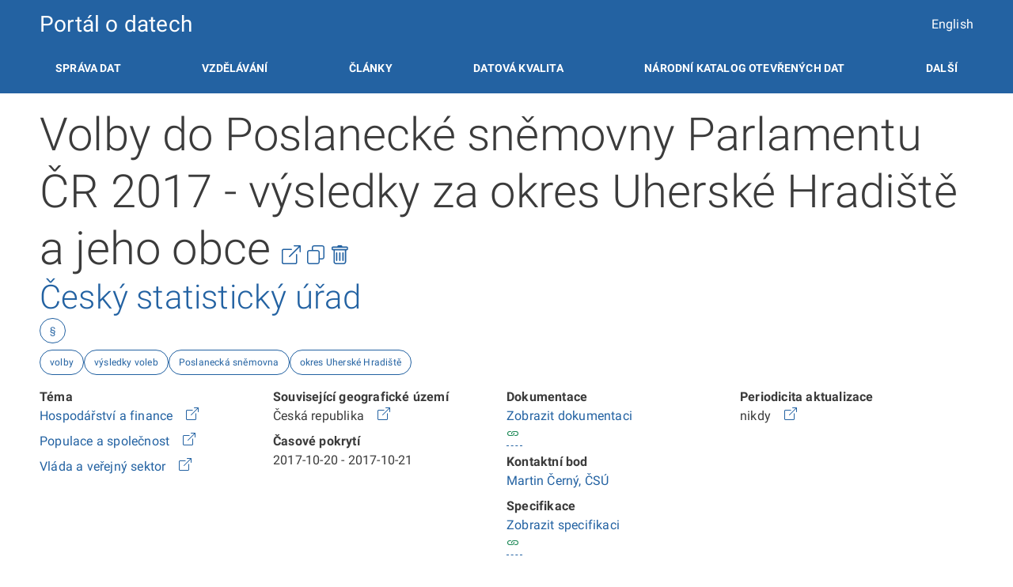

--- FILE ---
content_type: text/html; charset=utf-8
request_url: https://data.gov.cz/datov%C3%A1-sada?iri=https%3A%2F%2Fdata.gov.cz%2Fzdroj%2Fdatov%C3%A9-sady%2F00025593%2F4626ff9f95b904a28a83e6ce9ed34c17
body_size: 5733
content:
<!DOCTYPE html>
<html dir="ltr" lang="cs">

<head>
  <meta charset="utf-8">
  <meta name="viewport" content="width=device-width,initial-scale=1,shrink-to-fit=no">
  <meta name="theme-color" content="#057fa5">
  <meta name="msapplication-TileColor" content="#057fa5">
  <!-- Icons -->
  <link rel="apple-touch-icon" sizes="57x57" href="/assets/catalog/images/favicons/apple-icon-57x57.png">
  <link rel="apple-touch-icon" sizes="60x60" href="/assets/catalog/images/favicons/apple-icon-60x60.png">
  <link rel="apple-touch-icon" sizes="72x72" href="/assets/catalog/images/favicons/apple-icon-72x72.png">
  <link rel="apple-touch-icon" sizes="76x76" href="/assets/catalog/images/favicons/apple-icon-76x76.png">
  <link rel="apple-touch-icon" sizes="114x114" href="/assets/catalog/images/favicons/apple-icon-114x114.png">
  <link rel="apple-touch-icon" sizes="120x120" href="/assets/catalog/images/favicons/apple-icon-120x120.png">
  <link rel="apple-touch-icon" sizes="144x144" href="/assets/catalog/images/favicons/apple-icon-144x144.png">
  <link rel="apple-touch-icon" sizes="152x152" href="/assets/catalog/images/favicons/apple-icon-152x152.png">
  <link rel="apple-touch-icon" sizes="180x180" href="/assets/catalog/images/favicons/apple-icon-180x180.png">
  <link rel="icon" type="image/png" sizes="192x192"  href="/assets/catalog/images/favicons/android-icon-192x192.png">
  <link rel="icon" type="image/png" sizes="32x32" href="/assets/catalog/images/favicons/favicon-32x32.png">
  <link rel="icon" type="image/png" sizes="96x96" href="/assets/catalog/images/favicons/favicon-96x96.png">
  <link rel="icon" type="image/png" sizes="16x16" href="/assets/catalog/images/favicons/favicon-16x16.png">
  <script>
    var _paq = window._paq = window._paq || [];
    /* tracker methods like "setCustomDimension" should be called before "trackPageView" */
    _paq.push(['trackPageView']);
    _paq.push(['enableLinkTracking']);
    (function() {
      var u="https://matomo.nakit.cloud/";
      _paq.push(['setTrackerUrl', u+'matomo.php']);
      _paq.push(['setSiteId', '23']);
      var d=document, g=d.createElement('script'), s=d.getElementsByTagName('script')[0];
      g.async=true; g.src=u+'matomo.js'; s.parentNode.insertBefore(g,s);
    })();
  </script>
  <!-- External resources. -->
  <script>
    window.GOV_DS_CONFIG = {
      "canValidateWcagOnRender": true,
      "iconsPath": "/assets/design-system/assets/icons"
    };
  </script>
  <link rel="stylesheet" href="/assets/design-system/assets/styles/critical.css">
  <link rel="stylesheet" href="/assets/design-system/build/core.css">
  <link rel="stylesheet" href="/assets/design-system/assets/fonts/roboto.css">
  <script type="module" src="/assets/design-system/build/core.esm.js"></script>
  <script nomodule src="/assets/design-system/build/core.js"></script>
  <!-- Local resources. -->
  <link type="text/css" rel="stylesheet" href="/assets/catalog/css/main.css">
  <title>Volby do Poslanecké sněmovny Parlamentu ČR 2017 - výsledky za okres Uherské Hradiště a jeho obce  - Národní katalog otevřených dat (NKOD)</title>
  <meta name="description" content="Portál otevřených dat a Národní katalog otevřených dat České republiky" />
  <link rel="canonical" href="/dataset">
  <link rel="alternate" href="/datová-sada" hreflang="cs">
  <link rel="alternate" href="/dataset" hreflang="en">
  <link type="text/css" rel="stylesheet" href="/assets/catalog/css/dataset-detail.css">
  <link type="text/css" rel="stylesheet" href="/assets/catalog/css/resource-detail.css">
  <script src="/assets/catalog/js/dataset-detail.js"></script>
</head>

<body class="dataset-detail">
   <header class="gov-header">
  <gov-container>
    <gov-branding>
      <div class="heading">
        <a href="/">Portál o datech</a>
      </div>
      <div class="language">
        <a href="dataset?iri&#x3D;https%3A%2F%2Fdata.gov.cz%2Fzdroj%2Fdatov%C3%A9-sady%2F00025593%2F4626ff9f95b904a28a83e6ce9ed34c17">English</a>
      </div>
    </gov-branding>
    <gov-nav wcag-label="Hlavní navigace">
      <gov-nav-item href="/správa-dat">
        Správa dat
      </gov-nav-item>
      <gov-nav-item href="/vzdělávání">
        Vzdělávání
      </gov-nav-item>
      <gov-nav-item href="/články">
        Články
      </gov-nav-item>
      <gov-nav-item href="/datová-kvalita">
        Datová kvalita
      </gov-nav-item>
      <gov-nav-dropdown>
        <span slot="label">Národní katalog otevřených dat</span>
        <ul slot="dropdown">
          <li>
            <a href="/datové-sady" >Datové sady</a>
          </li>
          <li>
            <a href="/aplikace" >Aplikace</a>
          </li>
          <li>
            <a href="/poskytovatelé">Poskytovatelé</a>
          </li>
          <li>
            <a href="/lokální-katalogy" >Lokální katalogy</a>
          </li>
          <li>
            <a href="/návrhy-na-datové-sady-k-otevření" >Návrhy na datové sady k otevření</a>
          </li>
        </ul>
      </gov-nav-dropdown>
      <gov-nav-dropdown>
        <span slot="label">Další</span>
        <ul slot="dropdown">
          <li>
            <a href="/informace/základy-otevřených-dat-pro-zájemce/">Pro zájemce o otevírání dat</a>
          </li>
          <li>
            <a href="https://opendata.gov.cz/informace:základy-otevřených-dat-pro-programátory">Pro uživatele a programátory</a>
          </li>
          <li>
            <a href="https://opendata.gov.cz/">Pro poskytovatele dat</a>
          </li>
        </ul>
      </gov-nav-dropdown>
    </gov-nav>
  </gov-container>
</header>
</gov-container>
 
  <gov-container class="dataset-container" data-iri="https://data.gov.cz/zdroj/datové-sady/00025593/4626ff9f95b904a28a83e6ce9ed34c17">
    <div>
      <h1 class="inline">Volby do Poslanecké sněmovny Parlamentu ČR 2017 - výsledky za okres Uherské Hradiště a jeho obce </h1>
      <span class="x-large">
        <a href="https://data.gov.cz/zdroj/datové-sady/00025593/4626ff9f95b904a28a83e6ce9ed34c17"><gov-icon name="box-arrow-up-right" title="Přejít na odkaz"></gov-icon></a>
        
        <a href="https://data.gov.cz/formulář/registrace-datové-sady?kopírovat-z-datové-sady&#x3D;https%3A%2F%2Fdata.gov.cz%2Fzdroj%2Fdatov%C3%A9-sady%2F00025593%2F4626ff9f95b904a28a83e6ce9ed34c17"><gov-icon name="copy" title="Zkopírovat jako novou datovou sadu"></gov-icon></a>
        
        <a href="https://data.gov.cz/formulář/odstranění-lokálního-katalogu?catalog&#x3D;https%3A%2F%2Fdata.gov.cz%2Fzdroj%2Flok%C3%A1ln%C3%AD-katalogy%2F00025593%2F946049754"><gov-icon name="trash" title="Smaž katalog"></gov-icon></a>
      </span>
      <a href="datové-sady?poskytovatel&#x3D;https%3A%2F%2Frpp-opendata.egon.gov.cz%2Fodrpp%2Fzdroj%2Forg%C3%A1n-ve%C5%99ejn%C3%A9-moci%2F00025593">
        <h2>Český statistický úřad</h2>
      </a>
    </div>
    <div class="applicable-legislation chip-container mb-2">
        
      <gov-chip variant="primary" type="outlined" size="s" class="legislation-list" tag="button">
        §
        <ul>
          <li>
            
            <a href="http://data.europa.eu/eli/dir/2019/1024/oj" rel="nofollow noopener noreferrer" target="_blank">http://data.europa.eu/eli/dir/2019/1024/oj</a>
          </li>
        </ul>
      </gov-chip>
    </div>
    <div class="chip-container mb-2"> <!-- TODO: Add visibility check. -->
      <gov-chip variant="primary" type="outlined" size="s" href="datové-sady?kl%C3%AD%C4%8Dov%C3%A1-slova&#x3D;volby">
        volby
      </gov-chip>
      <gov-chip variant="primary" type="outlined" size="s" href="datové-sady?kl%C3%AD%C4%8Dov%C3%A1-slova&#x3D;v%C3%BDsledky%20voleb">
        výsledky voleb
      </gov-chip>
      <gov-chip variant="primary" type="outlined" size="s" href="datové-sady?kl%C3%AD%C4%8Dov%C3%A1-slova&#x3D;Poslaneck%C3%A1%20sn%C4%9Bmovna">
        Poslanecká sněmovna
      </gov-chip>
      <gov-chip variant="primary" type="outlined" size="s" href="datové-sady?kl%C3%AD%C4%8Dov%C3%A1-slova&#x3D;okres%20Uhersk%C3%A9%20Hradi%C5%A1t%C4%9B">
        okres Uherské Hradiště
      </gov-chip>
    </div>
    <p>
       
    </p>
    <gov-grid>
      <gov-grid-item size-sm="6/12" size-md="3/12">
        <dl>
          <dt>Téma</dt>
          <dd>
            <a href="datové-sady?t%C3%A9mata&#x3D;http%3A%2F%2Fpublications.europa.eu%2Fresource%2Fauthority%2Fdata-theme%2FECON">
              Hospodářství a finance
            </a>
            &nbsp;
            <a href="http://publications.europa.eu/resource/authority/data-theme/ECON" title="Přejít na odkaz" rel="nofollow noopener noreferrer" target="_blank">
              <gov-icon name="box-arrow-up-right"></gov-icon>
            </a>
          </dd>
          <dd>
            <a href="datové-sady?t%C3%A9mata&#x3D;http%3A%2F%2Fpublications.europa.eu%2Fresource%2Fauthority%2Fdata-theme%2FSOCI">
              Populace a společnost
            </a>
            &nbsp;
            <a href="http://publications.europa.eu/resource/authority/data-theme/SOCI" title="Přejít na odkaz" rel="nofollow noopener noreferrer" target="_blank">
              <gov-icon name="box-arrow-up-right"></gov-icon>
            </a>
          </dd>
          <dd>
            <a href="datové-sady?t%C3%A9mata&#x3D;http%3A%2F%2Fpublications.europa.eu%2Fresource%2Fauthority%2Fdata-theme%2FGOVE">
              Vláda a veřejný sektor
            </a>
            &nbsp;
            <a href="http://publications.europa.eu/resource/authority/data-theme/GOVE" title="Přejít na odkaz" rel="nofollow noopener noreferrer" target="_blank">
              <gov-icon name="box-arrow-up-right"></gov-icon>
            </a>
          </dd>
        </dl>
      </gov-grid-item>
      <gov-grid-item size-sm="6/12" size-md="3/12">
        <dl>
          <dt>Související geografické území</dt>
          <dd>
            Česká republika
            &nbsp;
            <a href="https://linked.cuzk.cz/resource/ruian/stat/1" title="Přejít na odkaz" rel="nofollow noopener noreferrer" target="_blank">
              <gov-icon name="box-arrow-up-right"></gov-icon>
            </a>
          </dd>
        </dl>
        <dl>
          <dt>Časové pokrytí</dt>
          <dd>
            2017-10-20 - 2017-10-21
          </dd>
        </dl>
      </gov-grid-item>
      <gov-grid-item size-sm="6/12" size-md="3/12">
        <dl>
          <dt>Dokumentace</dt>
          <dd class="documentation">
            <a href="https://www.volby.cz/opendata/ps2017/PS2017_XML.htm">Zobrazit dokumentaci</a>
            <span class="quality"></span>
          </dd>
        </dl>
        <dl>
          <dt>Kontaktní bod</dt>
          <dd>
            <a href="mailto:martin.cerny@czso.cz">Martin Černý, ČSÚ</a>
          </dd>
        </dl>
        <dl>
          <dt>Specifikace</dt>
          <dd class="specification">
            <a href="https://opendata.gov.cz/standardy:technicke-standardy-pro-datove-sady-na-stupni-3">Zobrazit specifikaci</a>
            <span class="quality"></span>
          </dd>
        </dl>
      </gov-grid-item>
      <gov-grid-item size-sm="6/12" size-md="3/12">
        <dl>
          <dt>Periodicita aktualizace</dt>
          <dd>
            nikdy
            &nbsp;
            <a href="http://publications.europa.eu/resource/authority/frequency/NEVER" title="Přejít na odkaz" rel="nofollow noopener noreferrer" target="_blank">
              <gov-icon name="box-arrow-up-right"></gov-icon>
            </a>
          </dd>
        </dl>
      </gov-grid-item>
    </gov-grid>
    <br />
  </gov-container>
  <gov-container class="distribution-container">
    <h2>Distribuce datové sady</h2>
    <br/>
    <gov-grid>
      <gov-grid-item size-sm="12/12" size-md="6/12" size-lg="4/12">
        <div class="distribution-item-wrap m-1 p-2" data-iri="https://data.gov.cz/zdroj/datové-sady/00025593/4626ff9f95b904a28a83e6ce9ed34c17/distribuce/7ddb5f822fae3be9b97684c640811bf6">
          <h3 class="gov-text--xl">XML data - výsledky za okres Uherské Hradiště a jeho obce </h3>
          <h4 class="gov-text--xl gov-color--secondary-700 break-word-wrap">XML</h4>
          <div class="flex-row">
            
            <div class="distribution-item-wrap-column">
              <div>
                <h5 class="gov-text--l gov-color--secondary-700">Podmínky užití distribuce</h5>
              </div>
              <ul>
                <li class="authorship">
                  
                  <div>
                      Neobsahuje
                    <gov-icon name="check-lg" class="alright" title="Neobsahuje autorská díla." type="bootstrap"></gov-icon>
                  </div>
                    Autorské dílo
                </li>
                <li class="databaseAuthorship">
                  
                  <div>
                      Neobsahuje
                    <gov-icon name="check-lg" class="alright" title="Není autorskoprávně chráněnou databází." type="bootstrap"></gov-icon>
                  </div>
                    Originální databáze
                </li>
                <li class="protectedDatabaseAuthorship">
                  
                  <div>
                      Není chráněna
                    <gov-icon name="check-lg" class="alright" title="Není chráněna zvláštním právem pořizovatele databáze." type="bootstrap"></gov-icon>
                  </div>
                    Zvláštní právo pořizovatele databáze
                </li>
                <li>
                  <div>
                    Neobsahuje
                    <gov-icon name="person-fill" class="alright" title="Neobsahuje osobní údaje." type="bootstrap"></gov-icon>
                  </div>
                  Osobní údaje
                </li>
              </ul>
            </div>
            
            
            <div class="distribution-item-wrap-column">
              <div>
                <h5 class="gov-text--l gov-color--secondary-700">Soubor ke stažení</h5>
              </div>
              <ul>
                <li class="download">
                  <a href="https://www.volby.cz/pls/ps2017/vysledky_okres?nuts&#x3D;CZ0722">Stáhnout</a>
                  <span class="quality"></span>
                </li>
                <li class="schema">
                  <a href="https://www.volby.cz/opendata/ps2017/ps_vysledky_okres.xsd">Schéma</a>
                  <span class="quality"></span>
                </li>
                <li>
                  <div class="mediaType break-word-wrap">
                    text/xml
                    <a href="http://www.iana.org/assignments/media-types/text/xml">
                      <gov-icon name="box-arrow-up-right"></gov-icon>
                    </a>
                    <span class="quality"></span>
                  </div>
                  Typ média
                </li>
              </ul>
            </div>
            
            
          </div>
        </div>
      </gov-grid-item >
    </gov-grid>
      
  </gov-container>
   <footer class="gov-footer">
  <gov-container>
    <gov-grid role="list">
      <gov-grid-item size-sm="12/12" size-md="4/12" role="listitem" size="12/12">
        <h3 class="h6">Registrace do NKOD</h3>
        <ul>
          <li><a href="/formulář/registrace-datové-sady">Registrovat novou datovou sadu</a></li>
          <li><a href="/formulář/registrace-lokálního-katalogu">Registrovat nový lokální katalog</a></li>
          <li><a href="https://datagov-cz.github.io/lkod-validator/">Validovat lokální katalog</a></li>
          <li><a href="https://forms.office.com/e/mK4wLvrww4">Registrovat aplikaci využívající otevřená data</a></li>
          <li><a href="https://forms.office.com/e/UuwD7UBnRG">Registrovat návrh datové sady k otevření</a></li>
        </ul>
        <h3 class="h6">Kontakty</h3>
        <ul>
          <li>Národní koordinátorka otevřených dat: Lenka&nbsp;Kováčová</li>
          <li>Kontaktní e-mail: <a href="mailto:otevrenadata@dia.gov.cz">otevrenadata@dia.gov.cz</a></li>
          <li>X: <a href="https://x.com/otevrenadata">@otevrenadata</a></li>
          <li>YouTube: <a href="https://www.youtube.com/playlist?list=PL1Cp5doNb3zQc_ncuqg85b7ChdsJpBK4e">Otevřená data - vzdělávání</a></li>
          <li><a href="https://dia.gov.cz/">Digitální a informační agentura</a></li>
        </ul>
      </gov-grid-item>
      <gov-grid-item size-sm="12/12" size-md="4/12" role="listitem" size="12/12">
        <h3 class="h6">Odkazy</h3>
        <ul>
          <li><a href="/novinky">Novinky</a></li>
          <li><a href="/články">Články</a></li>
          <li><a href="/vzdělávání">Vzdělávání</a></li>
          <li><a href="/datové-sady">Národní katalog otevřených dat</a></li>
          <li><a href="/poskytovatelé">Seznam poskytovatelů</a></li>
          <li><a href="/datová-kvalita">Datová kvalita</a></li>
          <li><a href="/výroční-zprávy">Výroční zprávy</a></li>
          <li><a href="https://github.com/datagov-cz/data.gov.cz">Web na GitHubu</a></li>
          <li><a href="/prohlášení-o-přístupnosti">Prohlášení o přístupnosti</a></li>
        </ul>
      </gov-grid-item>
      <gov-grid-item size-sm="12/12" size-md="4/12" role="listitem" size="12/12">
        <h3 class="h6">Poděkování</h3>
        <gov-grid role="list">
            <gov-grid-item size-sm="12/12" size-md="12/12" role="listitem" size-lg="12/12">
              <img alt="Digitální a informační agentura" id="npologo" src="https://data.gov.cz/images/dia_bílá.svg" width="150">
            </gov-grid-item>
            <gov-grid-item size-sm="12/12" size-md="12/12" role="listitem" size-lg="12/12" size-xl="6/12">
                <img alt="NextGenerationEU" id="npologo" src="https://data.gov.cz/images/ngeu-bily.webp" width="200">
            </gov-grid-item>
            <gov-grid-item size-sm="12/12" size-md="12/12" role="listitem" size-lg="12/12" size-xl="6/12">
                <img alt="Národní plán obnovy" id="npologo" src="https://data.gov.cz/images/npo_cz.webp" width="200">
            </gov-grid-item>
        </gov-grid>
        <p class="gov-text--xs">
          Tento web vznikl v rámci projektů <a href="https://www.esfcr.cz/projekty-opz/-/asset_publisher/ODuZumtPTtTa/content/implementace-strategii-v-oblasti-otevrenych-dat-ii">OPZ č. CZ.03.4.74/0.0/0.0/15_025/0004172</a> a <a href="https://www.esfcr.cz/projekty-opz/-/asset_publisher/ODuZumtPTtTa/content/rozvoj-datovych-politik-v-oblasti-zlepsovani-kvality-a-interoperability-dat-verejne-spravy">OPZ č. CZ.03.4.74/0.0/0.0/15_025/0013983</a> a je dále rozvíjen v rámci projektu Rozvoj Národního katalogu otevřených dat  a infrastruktury Veřejného datového fondu <a href="https://stage.dia.gov.cz/egovernment/projekty-fondy-eu/rozvoj-narodniho-katalogu-otevrenych-dat-nkod-a-infrastruktury-verejneho-datoveho-fondu/">CZ.31.1.0/0.0/0.0/22_050/0007986</a> z nástroje Evropské Unie NextGenerationEU prostřednictvím Národního plánu obnovy.
        </p>
    </gov-grid-item>
    </gov-grid>
    <hr>
    <div>
      <div>
        Není-li uvedeno jinak, je autorskoprávně a databázově chráněný obsah publikovaný na těchto stránkách licencován pod licencí <a href="https://creativecommons.org/licenses/by/4.0/deed.cs">CC BY 4.0</a>.
        Při jeho využití uveďte zdroj a odkažte na patřičnou licenci.
      </div>
    </div>
  </gov-container>
</footer>
 
  <script type="application/ld+json">{
  "@context": "http://schema.org/",
  "@type": "Dataset",
  "name": "Volby do Poslanecké sněmovny Parlamentu ČR 2017 - výsledky za okres Uherské Hradiště a jeho obce ",
  "description": " ",
  "url": "https://data.gov.cz/zdroj/datové-sady/00025593/4626ff9f95b904a28a83e6ce9ed34c17",
  "keywords": [
    "volby",
    "výsledky voleb",
    "Poslanecká sněmovna",
    "okres Uherské Hradiště"
  ],
  "creator": {
    "@type": "Organization",
    "url": "https://rpp-opendata.egon.gov.cz/odrpp/zdroj/orgán-veřejné-moci/00025593",
    "name": "Český statistický úřad"
  },
  "distribution": [
    {
      "@type": "DataDownload",
      "contentUrl": "https://www.volby.cz/pls/ps2017/vysledky_okres?nuts=CZ0722",
      "encodingFormat": "XML"
    }
  ]
}</script>
  <!--  -->
  <gov-modal id="legislation-list-modal" label="Příslušné právní předpisy"></gov-modal>
</body>

</html>


--- FILE ---
content_type: text/css
request_url: https://data.gov.cz/assets/design-system/build/core.css
body_size: 4029
content:
.gov-spin-animation,.gov-pseudo-spin-animation::before{animation:spin 4s linear infinite}@keyframes spin{100%{transform:rotate(360deg)}}@keyframes countdown{to{transform:scaleX(0)}}@keyframes progress{0%{background-position:-200px 0}100%{background-position:calc(200px + 100%) 0}}@keyframes pulse{0%{opacity:1}50%{opacity:0.4}100%{opacity:1}}.gov-spin-animation,.gov-pseudo-spin-animation::before{animation:spin 4s linear infinite}@keyframes spin{100%{transform:rotate(360deg)}}@keyframes countdown{to{transform:scaleX(0)}}@keyframes progress{0%{background-position:-200px 0}100%{background-position:calc(200px + 100%) 0}}@keyframes pulse{0%{opacity:1}50%{opacity:0.4}100%{opacity:1}}*{margin:0}h1,.h1{font-weight:var(--gov-text-6xl-font-weight);font-size:var(--gov-text-6xl-font-size);line-height:var(--gov-text-6xl-line-height);letter-spacing:var(--gov-text-6xl-letter-spacing)}h2,.h2{font-weight:var(--gov-text-5xl-font-weight);font-size:var(--gov-text-5xl-font-size);line-height:var(--gov-text-5xl-line-height);letter-spacing:var(--gov-text-5xl-letter-spacing)}h3,.h3{font-weight:var(--gov-text-4xl-font-weight);font-size:var(--gov-text-4xl-font-size);line-height:var(--gov-text-4xl-line-height);letter-spacing:var(--gov-text-4xl-letter-spacing)}h4,.h4{font-weight:var(--gov-text-3xl-font-weight);font-size:var(--gov-text-3xl-font-size);line-height:var(--gov-text-3xl-line-height);letter-spacing:var(--gov-text-3xl-letter-spacing)}h5,.h5{font-weight:var(--gov-text-2xl-font-weight);font-size:var(--gov-text-2xl-font-size);line-height:var(--gov-text-2xl-line-height);letter-spacing:var(--gov-text-2xl-letter-spacing)}h6,.h6{font-weight:var(--gov-text-xl-font-weight);font-size:var(--gov-text-xl-font-size);line-height:var(--gov-text-xl-line-height);letter-spacing:var(--gov-text-xl-letter-spacing)}p{font-weight:var(--gov-text-m-font-weight);font-size:var(--gov-text-m-font-size);line-height:var(--gov-text-m-line-height);letter-spacing:var(--gov-text-m-letter-spacing)}.gov-text--xs{font-weight:var(--gov-text-xs-font-weight);font-size:var(--gov-text-xs-font-size);line-height:var(--gov-text-xs-line-height);letter-spacing:var(--gov-text-xs-letter-spacing)}.gov-text--s{font-weight:var(--gov-text-s-font-weight);font-size:var(--gov-text-s-font-size);line-height:var(--gov-text-s-line-height);letter-spacing:var(--gov-text-s-letter-spacing)}.gov-text--m{font-weight:var(--gov-text-m-font-weight);font-size:var(--gov-text-m-font-size);line-height:var(--gov-text-m-line-height);letter-spacing:var(--gov-text-m-letter-spacing)}.gov-text--l{font-weight:var(--gov-text-l-font-weight);font-size:var(--gov-text-l-font-size);line-height:var(--gov-text-l-line-height);letter-spacing:var(--gov-text-l-letter-spacing)}.gov-text--xl{font-weight:var(--gov-text-xl-font-weight);font-size:var(--gov-text-xl-font-size);line-height:var(--gov-text-xl-line-height);letter-spacing:var(--gov-text-xl-letter-spacing)}.gov-text--2xl{font-weight:var(--gov-text-2xl-font-weight);font-size:var(--gov-text-2xl-font-size);line-height:var(--gov-text-2xl-line-height);letter-spacing:var(--gov-text-2xl-letter-spacing)}.gov-text--3xl{font-weight:var(--gov-text-3xl-font-weight);font-size:var(--gov-text-3xl-font-size);line-height:var(--gov-text-3xl-line-height);letter-spacing:var(--gov-text-3xl-letter-spacing)}.gov-text--4xl{font-weight:var(--gov-text-4xl-font-weight);font-size:var(--gov-text-4xl-font-size);line-height:var(--gov-text-4xl-line-height);letter-spacing:var(--gov-text-4xl-letter-spacing)}.gov-text--5xl{font-weight:var(--gov-text-5xl-font-weight);font-size:var(--gov-text-5xl-font-size);line-height:var(--gov-text-5xl-line-height);letter-spacing:var(--gov-text-5xl-letter-spacing)}.gov-text--6xl{font-weight:var(--gov-text-6xl-font-weight);font-size:var(--gov-text-6xl-font-size);line-height:var(--gov-text-6xl-line-height);letter-spacing:var(--gov-text-6xl-letter-spacing)}a,.gov-link{color:var(--gov-color-primary);text-decoration:underline;transition:color 150ms ease-in-out;cursor:pointer}a:focus,.gov-link:focus{outline:none}a:focus-visible,.gov-link:focus-visible{border-radius:var(--gov-border-radius, 0.1875rem);outline:var(--gov-outline-width, 0.125rem) solid var(--gov-color-focus-base);outline-offset:0.0625rem}a>*,.gov-link>*{color:var(--gov-color-primary)}a .gov-link--icon-unset .gov-icon,.gov-link .gov-link--icon-unset .gov-icon{display:none !important}a .gov-link--external-unset:after,.gov-link .gov-link--external-unset:after{display:none !important}@media not all and (pointer: coarse){a:hover,.gov-link:hover{text-decoration:none}}a .gov-link--external.gov-text--xs::after,a[target=_blank].gov-text--xs::after,.gov-link .gov-link--external.gov-text--xs::after,.gov-link[target=_blank].gov-text--xs::after{font-size:calc(var(--gov-text-xs-font-size) * 1.4)}a .gov-link--external.gov-text--s::after,a[target=_blank].gov-text--s::after,.gov-link .gov-link--external.gov-text--s::after,.gov-link[target=_blank].gov-text--s::after{font-size:calc(var(--gov-text-s-font-size) * 1.4)}a .gov-link--external.gov-text--m::after,a[target=_blank].gov-text--m::after,.gov-link .gov-link--external.gov-text--m::after,.gov-link[target=_blank].gov-text--m::after{font-size:calc(var(--gov-text-m-font-size) * 1.4)}a .gov-link--external.gov-text--l::after,a[target=_blank].gov-text--l::after,.gov-link .gov-link--external.gov-text--l::after,.gov-link[target=_blank].gov-text--l::after{font-size:calc(var(--gov-text-l-font-size) * 1.4)}a .gov-link--external.gov-text--xl::after,a[target=_blank].gov-text--xl::after,.gov-link .gov-link--external.gov-text--xl::after,.gov-link[target=_blank].gov-text--xl::after{font-size:calc(var(--gov-text-xl-font-size) * 1.4)}a .gov-link--external.gov-text--2xl::after,a[target=_blank].gov-text--2xl::after,.gov-link .gov-link--external.gov-text--2xl::after,.gov-link[target=_blank].gov-text--2xl::after{font-size:calc(var(--gov-text-2xl-font-size) * 1.4)}a .gov-link--external.gov-text--3xl::after,a[target=_blank].gov-text--3xl::after,.gov-link .gov-link--external.gov-text--3xl::after,.gov-link[target=_blank].gov-text--3xl::after{font-size:calc(var(--gov-text-3xl-font-size) * 1.4)}a .gov-link--external.gov-text--4xl::after,a[target=_blank].gov-text--4xl::after,.gov-link .gov-link--external.gov-text--4xl::after,.gov-link[target=_blank].gov-text--4xl::after{font-size:calc(var(--gov-text-4xl-font-size) * 1.4)}a .gov-link--external.gov-text--5xl::after,a[target=_blank].gov-text--5xl::after,.gov-link .gov-link--external.gov-text--5xl::after,.gov-link[target=_blank].gov-text--5xl::after{font-size:calc(var(--gov-text-5xl-font-size) * 1.4)}a .gov-link--external.gov-text--6xl::after,a[target=_blank].gov-text--6xl::after,.gov-link .gov-link--external.gov-text--6xl::after,.gov-link[target=_blank].gov-text--6xl::after{font-size:calc(var(--gov-text-6xl-font-size) * 1.4)}a .gov-link--external.gov-text--2xl::after,a[target=_blank].gov-text--2xl::after,.gov-link .gov-link--external.gov-text--2xl::after,.gov-link[target=_blank].gov-text--2xl::after{font-size:calc(var(--gov-text-2xl-font-size) * 1.4)}a .gov-link--external.gov-text--3xl::after,a[target=_blank].gov-text--3xl::after,.gov-link .gov-link--external.gov-text--3xl::after,.gov-link[target=_blank].gov-text--3xl::after{font-size:calc(var(--gov-text-3xl-font-size) * 1.4)}a .gov-link--external.gov-text--4xl::after,a[target=_blank].gov-text--4xl::after,.gov-link .gov-link--external.gov-text--4xl::after,.gov-link[target=_blank].gov-text--4xl::after{font-size:calc(var(--gov-text-4xl-font-size) * 1.4)}a .gov-link--external.gov-text--5xl::after,a[target=_blank].gov-text--5xl::after,.gov-link .gov-link--external.gov-text--5xl::after,.gov-link[target=_blank].gov-text--5xl::after{font-size:calc(var(--gov-text-5xl-font-size) * 1.4)}a .gov-link--external.gov-text--6xl::after,a[target=_blank].gov-text--6xl::after,.gov-link .gov-link--external.gov-text--6xl::after,.gov-link[target=_blank].gov-text--6xl::after{font-size:calc(var(--gov-text-6xl-font-size) * 1.4)}.gov-ordered-list{margin:0}.gov-ordered-list>li,.gov-ordered-list>.gov-ordered-list__item{margin-bottom:0.25rem}.gov-list{margin:0;list-style:none}.gov-list>*:last-child{margin-bottom:0}.gov-list--plain{padding-left:0}.gov-list--plain>li,.gov-list--plain>.gov-list__item{margin-bottom:0.25rem}.gov-list--plain>li::before,.gov-list--plain>.gov-list__item::before{display:none}.gov-list--inline>li,.gov-list--inline>.gov-list__item{display:inline-block;margin-right:0.75rem}.gov-list>li,.gov-list__item{position:relative;margin-bottom:0.5rem}.gov-list>li::before,.gov-list__item::before{content:"";position:absolute;display:block;top:0.625rem;left:-0.875rem;width:0.3125rem;height:0.3125rem;border-radius:100%;background-color:var(--gov-color-primary)}.gov-box-shadow--unset{box-shadow:none}.gov-box-shadow--s{box-shadow:0 0 0.75rem rgba(var(--gov-color-secondary-800-rgb), 0.16)}.gov-box-shadow--m{box-shadow:0 0 1.25rem rgba(var(--gov-color-secondary-800-rgb), 0.2)}.gov-box-shadow--l{box-shadow:0 0 1.5rem rgba(var(--gov-color-secondary-800-rgb), 0.24)}.gov-box-shadow--xl{box-shadow:0 0 2rem rgba(var(--gov-color-secondary-800-rgb), 0.32)}.gov-bg--primary-100{background-color:var(--gov-color-primary-100)}.gov-bg--primary-200{background-color:var(--gov-color-primary-200)}.gov-bg--primary-300{background-color:var(--gov-color-primary-300)}.gov-bg--primary-400{background-color:var(--gov-color-primary-400)}.gov-bg--primary-500{background-color:var(--gov-color-primary-500)}.gov-bg--primary-600{background-color:var(--gov-color-primary-600)}.gov-bg--primary-700{background-color:var(--gov-color-primary-700)}.gov-bg--primary-800{background-color:var(--gov-color-primary-800)}.gov-bg--primary-900{background-color:var(--gov-color-primary-900)}.gov-bg--secondary-100{background-color:var(--gov-color-secondary-100)}.gov-bg--secondary-200{background-color:var(--gov-color-secondary-200)}.gov-bg--secondary-300{background-color:var(--gov-color-secondary-300)}.gov-bg--secondary-400{background-color:var(--gov-color-secondary-400)}.gov-bg--secondary-500{background-color:var(--gov-color-secondary-500)}.gov-bg--secondary-600{background-color:var(--gov-color-secondary-600)}.gov-bg--secondary-700{background-color:var(--gov-color-secondary-700)}.gov-bg--secondary-800{background-color:var(--gov-color-secondary-800)}.gov-bg--secondary-900{background-color:var(--gov-color-secondary-900)}.gov-bg--success-100{background-color:var(--gov-color-success-100)}.gov-bg--success-200{background-color:var(--gov-color-success-200)}.gov-bg--success-300{background-color:var(--gov-color-success-300)}.gov-bg--success-400{background-color:var(--gov-color-success-400)}.gov-bg--success-500{background-color:var(--gov-color-success-500)}.gov-bg--success-600{background-color:var(--gov-color-success-600)}.gov-bg--success-700{background-color:var(--gov-color-success-700)}.gov-bg--warning-100{background-color:var(--gov-color-warning-100)}.gov-bg--warning-200{background-color:var(--gov-color-warning-200)}.gov-bg--warning-300{background-color:var(--gov-color-warning-300)}.gov-bg--warning-400{background-color:var(--gov-color-warning-400)}.gov-bg--warning-500{background-color:var(--gov-color-warning-500)}.gov-bg--warning-600{background-color:var(--gov-color-warning-600)}.gov-bg--warning-700{background-color:var(--gov-color-warning-700)}.gov-bg--error-100{background-color:var(--gov-color-error-100)}.gov-bg--error-200{background-color:var(--gov-color-error-200)}.gov-bg--error-300{background-color:var(--gov-color-error-300)}.gov-bg--error-400{background-color:var(--gov-color-error-400)}.gov-bg--error-500{background-color:var(--gov-color-error-500)}.gov-bg--error-600{background-color:var(--gov-color-error-600)}.gov-bg--focus-base{background-color:var(--gov-color-focus-base)}.gov-bg--neutral-black{background-color:var(--gov-color-neutral-black)}.gov-bg--neutral-white{background-color:var(--gov-color-neutral-white)}.gov-color--primary-100{color:var(--gov-color-primary-100)}.gov-color--primary-200{color:var(--gov-color-primary-200)}.gov-color--primary-300{color:var(--gov-color-primary-300)}.gov-color--primary-400{color:var(--gov-color-primary-400)}.gov-color--primary-500{color:var(--gov-color-primary-500)}.gov-color--primary-600{color:var(--gov-color-primary-600)}.gov-color--primary-700{color:var(--gov-color-primary-700)}.gov-color--primary-800{color:var(--gov-color-primary-800)}.gov-color--primary-900{color:var(--gov-color-primary-900)}.gov-color--secondary-100{color:var(--gov-color-secondary-100)}.gov-color--secondary-200{color:var(--gov-color-secondary-200)}.gov-color--secondary-300{color:var(--gov-color-secondary-300)}.gov-color--secondary-400{color:var(--gov-color-secondary-400)}.gov-color--secondary-500{color:var(--gov-color-secondary-500)}.gov-color--secondary-600{color:var(--gov-color-secondary-600)}.gov-color--secondary-700{color:var(--gov-color-secondary-700)}.gov-color--secondary-800{color:var(--gov-color-secondary-800)}.gov-color--secondary-900{color:var(--gov-color-secondary-900)}.gov-color--success-100{color:var(--gov-color-success-100)}.gov-color--success-200{color:var(--gov-color-success-200)}.gov-color--success-300{color:var(--gov-color-success-300)}.gov-color--success-400{color:var(--gov-color-success-400)}.gov-color--success-500{color:var(--gov-color-success-500)}.gov-color--success-600{color:var(--gov-color-success-600)}.gov-color--success-700{color:var(--gov-color-success-700)}.gov-color--warning-100{color:var(--gov-color-warning-100)}.gov-color--warning-200{color:var(--gov-color-warning-200)}.gov-color--warning-300{color:var(--gov-color-warning-300)}.gov-color--warning-400{color:var(--gov-color-warning-400)}.gov-color--warning-500{color:var(--gov-color-warning-500)}.gov-color--warning-600{color:var(--gov-color-warning-600)}.gov-color--warning-700{color:var(--gov-color-warning-700)}.gov-color--error-100{color:var(--gov-color-error-100)}.gov-color--error-200{color:var(--gov-color-error-200)}.gov-color--error-300{color:var(--gov-color-error-300)}.gov-color--error-400{color:var(--gov-color-error-400)}.gov-color--error-500{color:var(--gov-color-error-500)}.gov-color--error-600{color:var(--gov-color-error-600)}.gov-color--focus-base{color:var(--gov-color-focus-base)}.gov-color--neutral-black{color:var(--gov-color-neutral-black)}.gov-color--neutral-white{color:var(--gov-color-neutral-white)}.gov-hide{display:none}@media (max-width: 29.99em){.gov-hide--sm{display:none;visibility:hidden}}@media (max-width: 47.99em){.gov-hide--md{display:none;visibility:hidden}}@media (max-width: 63.99em){.gov-hide--lg{display:none;visibility:hidden}}@media (max-width: 74.99em){.gov-hide--xl{display:none;visibility:hidden}}:root,:host{--gov-color-primary:#2362a2;--gov-color-secondary:#3b3b3b;--gov-color-success:#6fbd2c;--gov-color-warning:#f9c13c;--gov-color-error:#c52a3a;--gov-color-primary-100-rgb:236, 247, 255;--gov-color-primary-100:#ecf7ff;--gov-color-primary-200-rgb:217, 239, 255;--gov-color-primary-200:#d9efff;--gov-color-primary-300-rgb:181, 217, 243;--gov-color-primary-300:#b5d9f3;--gov-color-primary-400-rgb:102, 161, 216;--gov-color-primary-400:#66a1d8;--gov-color-primary-500-rgb:48, 119, 183;--gov-color-primary-500:#3077b7;--gov-color-primary-600-rgb:35, 98, 162;--gov-color-primary-600:#2362a2;--gov-color-primary-700-rgb:37, 78, 128;--gov-color-primary-700:#254e80;--gov-color-primary-800-rgb:21, 53, 94;--gov-color-primary-800:#15355e;--gov-color-primary-900-rgb:13, 33, 58;--gov-color-primary-900:#0d213a;--gov-color-secondary-100-rgb:252, 252, 252;--gov-color-secondary-100:#fcfcfc;--gov-color-secondary-200-rgb:250, 250, 250;--gov-color-secondary-200:#fafafa;--gov-color-secondary-300-rgb:245, 245, 245;--gov-color-secondary-300:#f5f5f5;--gov-color-secondary-400-rgb:234, 234, 234;--gov-color-secondary-400:#eaeaea;--gov-color-secondary-500-rgb:221, 221, 221;--gov-color-secondary-500:#dddddd;--gov-color-secondary-600-rgb:168, 168, 168;--gov-color-secondary-600:#a8a8a8;--gov-color-secondary-700-rgb:104, 104, 104;--gov-color-secondary-700:#686868;--gov-color-secondary-800-rgb:59, 59, 59;--gov-color-secondary-800:#3b3b3b;--gov-color-secondary-900-rgb:35, 35, 35;--gov-color-secondary-900:#232323;--gov-color-success-100-rgb:245, 250, 240;--gov-color-success-100:#f5faf0;--gov-color-success-200-rgb:220, 239, 204;--gov-color-success-200:#dcefcc;--gov-color-success-300-rgb:163, 213, 120;--gov-color-success-300:#a3d578;--gov-color-success-400-rgb:111, 189, 44;--gov-color-success-400:#6fbd2c;--gov-color-success-500-rgb:72, 133, 21;--gov-color-success-500:#488515;--gov-color-success-600-rgb:58, 98, 23;--gov-color-success-600:#3a6217;--gov-color-success-700-rgb:44, 79, 13;--gov-color-success-700:#2c4f0d;--gov-color-warning-100-rgb:254, 249, 239;--gov-color-warning-100:#fef9ef;--gov-color-warning-200-rgb:250, 236, 200;--gov-color-warning-200:#faecc8;--gov-color-warning-300-rgb:250, 212, 123;--gov-color-warning-300:#fad47b;--gov-color-warning-400-rgb:249, 193, 60;--gov-color-warning-400:#f9c13c;--gov-color-warning-500-rgb:199, 131, 0;--gov-color-warning-500:#c78300;--gov-color-warning-600-rgb:153, 98, 15;--gov-color-warning-600:#99620f;--gov-color-warning-700-rgb:134, 81, 2;--gov-color-warning-700:#865102;--gov-color-error-100-rgb:255, 232, 234;--gov-color-error-100:#ffe8ea;--gov-color-error-200-rgb:247, 205, 210;--gov-color-error-200:#f7cdd2;--gov-color-error-300-rgb:217, 102, 113;--gov-color-error-300:#d96671;--gov-color-error-400-rgb:197, 42, 58;--gov-color-error-400:#c52a3a;--gov-color-error-500-rgb:158, 6, 21;--gov-color-error-500:#9e0615;--gov-color-error-600-rgb:131, 7, 19;--gov-color-error-600:#830713;--gov-color-focus-base-rgb:0, 123, 255;--gov-color-focus-base:#007bff;--gov-color-neutral-black-rgb:0, 0, 0;--gov-color-neutral-black:#000000;--gov-color-neutral-white-rgb:255, 255, 255;--gov-color-neutral-white:#ffffff;--gov-box-shadow-unset:none;--gov-box-shadow-s:0 0 0.75rem rgba(var(--gov-color-secondary-800-rgb), 0.16);--gov-box-shadow-m:0 0 1.25rem rgba(var(--gov-color-secondary-800-rgb), 0.2);--gov-box-shadow-l:0 0 1.5rem rgba(var(--gov-color-secondary-800-rgb), 0.24);--gov-box-shadow-xl:0 0 2rem rgba(var(--gov-color-secondary-800-rgb), 0.32)}@media (min-width: 0){:root,:host{--gov-text-xs-font-size:0.75rem;--gov-text-xs-line-height:150%;--gov-text-xs-font-weight:400;--gov-text-xs-letter-spacing:0.0166em;--gov-text-xs-margin-bottom:0.5rem;--gov-text-s-font-size:0.875rem;--gov-text-s-line-height:150%;--gov-text-s-font-weight:400;--gov-text-s-letter-spacing:0.0125em;--gov-text-s-margin-bottom:0.5rem;--gov-text-m-font-size:1rem;--gov-text-m-line-height:150%;--gov-text-m-font-weight:400;--gov-text-m-letter-spacing:0.0125em;--gov-text-m-margin-bottom:0.5rem;--gov-text-l-font-size:1.125rem;--gov-text-l-line-height:150%;--gov-text-l-font-weight:400;--gov-text-l-letter-spacing:0.0125em;--gov-text-l-margin-bottom:0.5rem;--gov-text-xl-font-size:1.25rem;--gov-text-xl-line-height:150%;--gov-text-xl-font-weight:500;--gov-text-xl-letter-spacing:0.0125em;--gov-text-xl-margin-top:0.5rem;--gov-text-xl-margin-bottom:0.5rem;--gov-text-2xl-font-size:1.375rem;--gov-text-2xl-line-height:150%;--gov-text-2xl-font-weight:500;--gov-text-2xl-letter-spacing:0.0312em;--gov-text-2xl-margin-top:0.5rem;--gov-text-2xl-margin-bottom:0.5rem;--gov-text-3xl-font-size:1.625rem;--gov-text-3xl-line-height:150%;--gov-text-3xl-font-weight:400;--gov-text-3xl-margin-top:1rem;--gov-text-3xl-margin-bottom:0.5rem;--gov-text-4xl-font-size:2rem;--gov-text-4xl-line-height:130%;--gov-text-4xl-font-weight:300;--gov-text-4xl-margin-top:1rem;--gov-text-4xl-margin-bottom:1rem;--gov-text-5xl-font-size:2.25rem;--gov-text-5xl-line-height:125%;--gov-text-5xl-font-weight:300;--gov-text-5xl-margin-top:1.5rem;--gov-text-5xl-margin-bottom:1rem;--gov-text-6xl-font-size:3rem;--gov-text-6xl-line-height:125%;--gov-text-6xl-font-weight:300;--gov-text-6xl-margin-top:2rem;--gov-text-6xl-margin-bottom:1.5rem}}@media (min-width: 48em){:root,:host{--gov-text-2xl-font-size:1.375rem;--gov-text-2xl-margin-top:1rem;--gov-text-3xl-font-size:1.75rem;--gov-text-3xl-line-height:150%;--gov-text-3xl-margin-top:1.5rem;--gov-text-4xl-font-size:2.25rem;--gov-text-4xl-margin-top:1.5rem;--gov-text-5xl-font-size:2.625rem;--gov-text-5xl-margin-top:2rem;--gov-text-6xl-font-size:3.625rem;--gov-text-6xl-margin-top:2.5rem}}.gov-spin-animation,.gov-pseudo-spin-animation::before{animation:spin 4s linear infinite}@keyframes spin{100%{transform:rotate(360deg)}}@keyframes countdown{to{transform:scaleX(0)}}@keyframes progress{0%{background-position:-200px 0}100%{background-position:calc(200px + 100%) 0}}@keyframes pulse{0%{opacity:1}50%{opacity:0.4}100%{opacity:1}}.gov-content h1,.gov-content .h1{margin-bottom:var(--gov-text-6xl-margin-bottom);margin-top:var(--gov-text-6xl-margin-top)}.gov-content h2,.gov-content .h2{margin-bottom:var(--gov-text-5xl-margin-bottom);margin-top:var(--gov-text-5xl-margin-top)}.gov-content h3,.gov-content .h3{margin-bottom:var(--gov-text-4xl-margin-bottom);margin-top:var(--gov-text-4xl-margin-top)}.gov-content h4,.gov-content .h4{margin-bottom:var(--gov-text-3xl-margin-bottom);margin-top:var(--gov-text-3xl-margin-top)}.gov-content h5,.gov-content .h5{margin-bottom:var(--gov-text-2xl-margin-bottom);margin-top:var(--gov-text-2xl-margin-top)}.gov-content h6,.gov-content .h6{margin-bottom:var(--gov-text-xl-margin-bottom);margin-top:var(--gov-text-xl-margin-top)}.gov-content p{margin-bottom:var(--gov-text-m-margin-bottom);margin-top:var(--gov-text-m-margin-top)}.gov-content .gov-text--xs{margin-bottom:var(--gov-text-xs-margin-bottom);margin-top:var(--gov-text-xs-margin-top)}.gov-content .gov-text--s{margin-bottom:var(--gov-text-s-margin-bottom);margin-top:var(--gov-text-s-margin-top)}.gov-content .gov-text--m{margin-bottom:var(--gov-text-m-margin-bottom);margin-top:var(--gov-text-m-margin-top)}.gov-content .gov-text--l{margin-bottom:var(--gov-text-l-margin-bottom);margin-top:var(--gov-text-l-margin-top)}.gov-content .gov-text--xl{margin-bottom:var(--gov-text-xl-margin-bottom);margin-top:var(--gov-text-xl-margin-top)}.gov-content .gov-text--2xl{margin-bottom:var(--gov-text-2xl-margin-bottom);margin-top:var(--gov-text-2xl-margin-top)}.gov-content .gov-text--3xl{margin-bottom:var(--gov-text-3xl-margin-bottom);margin-top:var(--gov-text-3xl-margin-top)}.gov-content .gov-text--4xl{margin-bottom:var(--gov-text-4xl-margin-bottom);margin-top:var(--gov-text-4xl-margin-top)}.gov-content .gov-text--5xl{margin-bottom:var(--gov-text-5xl-margin-bottom);margin-top:var(--gov-text-5xl-margin-top)}.gov-content .gov-text--6xl{margin-bottom:var(--gov-text-6xl-margin-bottom);margin-top:var(--gov-text-6xl-margin-top)}.gov-content *:first-child{margin-top:0}.gov-content *:last-child{margin-bottom:0}html{font-size:16px;box-sizing:border-box}*,*::before,*::after{box-sizing:inherit}body,:host{font-weight:var(--gov-text-m-font-weight);font-size:var(--gov-text-m-font-size);line-height:var(--gov-text-m-line-height);letter-spacing:var(--gov-text-m-letter-spacing);min-width:var(--gov-layout-min-width, 20rem);margin:0;padding:0;color:var(--gov-color-secondary);font-family:var(--gov-font-family, "Roboto", sans-serif)}body.body-fixed,:host.body-fixed{overflow:hidden}hr{height:0;border:0 none;border-top:1px solid gainsboro;font-size:0}legend{font-weight:var(--gov-text-l-font-weight);font-size:var(--gov-text-l-font-size);line-height:var(--gov-text-l-line-height);letter-spacing:var(--gov-text-l-letter-spacing);margin-bottom:1rem;padding:0;color:var(--gov-form-legend-color, #3b3b3b)}fieldset{border:none;padding:0}

--- FILE ---
content_type: text/css
request_url: https://data.gov.cz/assets/design-system/assets/fonts/roboto.css
body_size: 469
content:
/* latin-ext */
@font-face {
  font-family: Roboto;
  font-weight: 100;
  font-style: italic;
  font-display: auto;
  src: local('Roboto Thin Italic'), local('Roboto-ThinItalic'),
    url('roboto-thin-italic-ext.woff2') format('woff2');
  unicode-range: U+0100-024F, U+0259, U+1E00-1EFF, U+2020, U+20A0-20AB,
    U+20AD-20CF, U+2113, U+2C60-2C7F, U+A720-A7FF;
}
/* latin */
@font-face {
  font-family: Roboto;
  font-weight: 100;
  font-style: italic;
  font-display: auto;
  src: local('Roboto Thin Italic'), local('Roboto-ThinItalic'),
    url('roboto-thin-italic.woff2') format('woff2');
  unicode-range: U+0000-00FF, U+0131, U+0152-0153, U+02BB-02BC, U+02C6, U+02DA,
    U+02DC, U+2000-206F, U+2074, U+20AC, U+2122, U+2191, U+2193, U+2212, U+2215,
    U+FEFF, U+FFFD;
}
/* latin-ext */
@font-face {
  font-family: Roboto;
  font-weight: 300;
  font-style: italic;
  font-display: auto;
  src: local('Roboto Light Italic'), local('Roboto-LightItalic'),
    url('roboto-light-italic-ext.woff2') format('woff2');
  unicode-range: U+0100-024F, U+0259, U+1E00-1EFF, U+2020, U+20A0-20AB,
    U+20AD-20CF, U+2113, U+2C60-2C7F, U+A720-A7FF;
}
/* latin */
@font-face {
  font-family: Roboto;
  font-weight: 300;
  font-style: italic;
  font-display: auto;
  src: local('Roboto Light Italic'), local('Roboto-LightItalic'),
    url('roboto-light-italic.woff2') format('woff2');
  unicode-range: U+0000-00FF, U+0131, U+0152-0153, U+02BB-02BC, U+02C6, U+02DA,
    U+02DC, U+2000-206F, U+2074, U+20AC, U+2122, U+2191, U+2193, U+2212, U+2215,
    U+FEFF, U+FFFD;
}
/* latin-ext */
@font-face {
  font-family: Roboto;
  font-weight: 400;
  font-style: italic;
  font-display: auto;
  src: local('Roboto Italic'), local('Roboto-Italic'),
    url('roboto-italic-ext.woff2') format('woff2');
  unicode-range: U+0100-024F, U+0259, U+1E00-1EFF, U+2020, U+20A0-20AB,
    U+20AD-20CF, U+2113, U+2C60-2C7F, U+A720-A7FF;
}
/* latin */
@font-face {
  font-family: Roboto;
  font-weight: 400;
  font-style: italic;
  font-display: auto;
  src: local('Roboto Italic'), local('Roboto-Italic'),
    url('roboto-italic.woff2') format('woff2');
  unicode-range: U+0000-00FF, U+0131, U+0152-0153, U+02BB-02BC, U+02C6, U+02DA,
    U+02DC, U+2000-206F, U+2074, U+20AC, U+2122, U+2191, U+2193, U+2212, U+2215,
    U+FEFF, U+FFFD;
}
/* latin-ext */
@font-face {
  font-family: Roboto;
  font-weight: 500;
  font-style: italic;
  font-display: auto;
  src: local('Roboto Medium Italic'), local('Roboto-MediumItalic'),
    url('roboto-medium-italic-ext.woff2') format('woff2');
  unicode-range: U+0100-024F, U+0259, U+1E00-1EFF, U+2020, U+20A0-20AB,
    U+20AD-20CF, U+2113, U+2C60-2C7F, U+A720-A7FF;
}
/* latin */
@font-face {
  font-family: Roboto;
  font-weight: 500;
  font-style: italic;
  font-display: auto;
  src: local('Roboto Medium Italic'), local('Roboto-MediumItalic'),
    url('roboto-medium-italic.woff2') format('woff2');
  unicode-range: U+0000-00FF, U+0131, U+0152-0153, U+02BB-02BC, U+02C6, U+02DA,
    U+02DC, U+2000-206F, U+2074, U+20AC, U+2122, U+2191, U+2193, U+2212, U+2215,
    U+FEFF, U+FFFD;
}
/* latin-ext */
@font-face {
  font-family: Roboto;
  font-weight: 700;
  font-style: italic;
  font-display: auto;
  src: local('Roboto Bold Italic'), local('Roboto-BoldItalic'),
    url('roboto-bold-italic-ext.woff2') format('woff2');
  unicode-range: U+0100-024F, U+0259, U+1E00-1EFF, U+2020, U+20A0-20AB,
    U+20AD-20CF, U+2113, U+2C60-2C7F, U+A720-A7FF;
}
/* latin */
@font-face {
  font-family: Roboto;
  font-weight: 700;
  font-style: italic;
  font-display: auto;
  src: local('Roboto Bold Italic'), local('Roboto-BoldItalic'),
    url('roboto-bold-italic.woff2') format('woff2');
  unicode-range: U+0000-00FF, U+0131, U+0152-0153, U+02BB-02BC, U+02C6, U+02DA,
    U+02DC, U+2000-206F, U+2074, U+20AC, U+2122, U+2191, U+2193, U+2212, U+2215,
    U+FEFF, U+FFFD;
}
/* latin-ext */
@font-face {
  font-family: Roboto;
  font-weight: 100;
  font-style: normal;
  font-display: auto;
  src: local('Roboto Thin'), local('Roboto-Thin'),
    url('roboto-thin-ext.woff2') format('woff2');
  unicode-range: U+0100-024F, U+0259, U+1E00-1EFF, U+2020, U+20A0-20AB,
    U+20AD-20CF, U+2113, U+2C60-2C7F, U+A720-A7FF;
}
/* latin */
@font-face {
  font-family: Roboto;
  font-weight: 100;
  font-style: normal;
  font-display: auto;
  src: local('Roboto Thin'), local('Roboto-Thin'),
    url('roboto-thin.woff2') format('woff2');
  unicode-range: U+0000-00FF, U+0131, U+0152-0153, U+02BB-02BC, U+02C6, U+02DA,
    U+02DC, U+2000-206F, U+2074, U+20AC, U+2122, U+2191, U+2193, U+2212, U+2215,
    U+FEFF, U+FFFD;
}
/* latin-ext */
@font-face {
  font-family: Roboto;
  font-weight: 300;
  font-style: normal;
  font-display: auto;
  src: local('Roboto Light'), local('Roboto-Light'),
    url('roboto-light-ext.woff2') format('woff2');
  unicode-range: U+0100-024F, U+0259, U+1E00-1EFF, U+2020, U+20A0-20AB,
    U+20AD-20CF, U+2113, U+2C60-2C7F, U+A720-A7FF;
}
/* latin */
@font-face {
  font-family: Roboto;
  font-weight: 300;
  font-style: normal;
  font-display: auto;
  src: local('Roboto Light'), local('Roboto-Light'),
    url('roboto-light.woff2') format('woff2');
  unicode-range: U+0000-00FF, U+0131, U+0152-0153, U+02BB-02BC, U+02C6, U+02DA,
    U+02DC, U+2000-206F, U+2074, U+20AC, U+2122, U+2191, U+2193, U+2212, U+2215,
    U+FEFF, U+FFFD;
}
/* latin-ext */
@font-face {
  font-family: Roboto;
  font-weight: 400;
  font-style: normal;
  font-display: auto;
  src: local('Roboto'), local('Roboto-Regular'),
    url('roboto-regular-ext.woff2') format('woff2');
  unicode-range: U+0100-024F, U+0259, U+1E00-1EFF, U+2020, U+20A0-20AB,
    U+20AD-20CF, U+2113, U+2C60-2C7F, U+A720-A7FF;
}
/* latin */
@font-face {
  font-family: Roboto;
  font-weight: 400;
  font-style: normal;
  font-display: auto;
  src: local('Roboto'), local('Roboto-Regular'),
    url('roboto-regular.woff2') format('woff2');
  unicode-range: U+0000-00FF, U+0131, U+0152-0153, U+02BB-02BC, U+02C6, U+02DA,
    U+02DC, U+2000-206F, U+2074, U+20AC, U+2122, U+2191, U+2193, U+2212, U+2215,
    U+FEFF, U+FFFD;
}
/* latin-ext */
@font-face {
  font-family: Roboto;
  font-weight: 500;
  font-style: normal;
  font-display: auto;
  src: local('Roboto Medium'), local('Roboto-Medium'),
    url('roboto-medium-ext.woff2') format('woff2');
  unicode-range: U+0100-024F, U+0259, U+1E00-1EFF, U+2020, U+20A0-20AB,
    U+20AD-20CF, U+2113, U+2C60-2C7F, U+A720-A7FF;
}
/* latin */
@font-face {
  font-family: Roboto;
  font-weight: 500;
  font-style: normal;
  font-display: auto;
  src: local('Roboto Medium'), local('Roboto-Medium'),
    url('roboto-medium.woff2') format('woff2');
  unicode-range: U+0000-00FF, U+0131, U+0152-0153, U+02BB-02BC, U+02C6, U+02DA,
    U+02DC, U+2000-206F, U+2074, U+20AC, U+2122, U+2191, U+2193, U+2212, U+2215,
    U+FEFF, U+FFFD;
}
/* latin-ext */
@font-face {
  font-family: Roboto;
  font-weight: 700;
  font-style: normal;
  font-display: auto;
  src: local('Roboto-Bold'), local('Roboto-Bold'),
    url('roboto-bold-ext.woff2') format('woff2');
  unicode-range: U+0100-024F, U+0259, U+1E00-1EFF, U+2020, U+20A0-20AB,
    U+20AD-20CF, U+2113, U+2C60-2C7F, U+A720-A7FF;
}
/* latin */
@font-face {
  font-family: Roboto;
  font-weight: 700;
  font-style: normal;
  font-display: auto;
  src: local('Roboto-Bold'), local('Roboto-Bold'),
    url('roboto-bold.woff2') format('woff2');
  unicode-range: U+0000-00FF, U+0131, U+0152-0153, U+02BB-02BC, U+02C6, U+02DA,
    U+02DC, U+2000-206F, U+2074, U+20AC, U+2122, U+2191, U+2193, U+2212, U+2215,
    U+FEFF, U+FFFD;
}

body {
  -moz-osx-font-smoothing: grayscale;
  -webkit-font-smoothing: antialiased;
}


--- FILE ---
content_type: text/css; charset=UTF-8
request_url: https://data.gov.cz/assets/catalog/css/main.css
body_size: 422
content:

/* Branding */

.gov-header gov-branding a {
  color: var(--gov-nav-color, var(--gov-color-neutral-white));
  text-decoration: none;
}

.gov-header gov-branding .heading {
  font-weight: var(--gov-text-3xl-font-weight);
  font-size: var(--gov-text-3xl-font-size);
  line-height: var(--gov-text-3xl-line-height);
  letter-spacing: var(--gov-text-3xl-letter-spacing);
}

.gov-header gov-branding .language {
  display: flex;
  align-items: center;
}

/* Unify header with data portal style. */

.gov-header>gov-container {
  padding-top: .5rem;
}

/* Global styles. */

a {
  text-decoration: none;
}

.gov-header {
  margin-bottom: 1rem;
}

.gov-footer {
  margin-top: 2rem;
  padding-top: 1rem;
}

/* Custom component styles. */

.chip-container {
  display: flex;
  flex-wrap: wrap;
  gap: 0.5rem;
}

/* General styles. */

.italic {
  font-style: italic;
}

.break-word-wrap {
  word-wrap: break-word;
}

.grow {
  flex-grow: 1;
}

.flex-row {
  display: flex;
  flex-direction: row;
}

.flex-space-between {
  display: flex;
  justify-content: space-between;
}

.flex-space-evenly {
  display: flex;
  justify-content: space-evenly;
}

.flex-justify-end {
  display: flex;
  justify-content: end;
}

.align-items-center {
  align-items: center;
}

.gap-2 {
  gap: .5em;
}

.gap-4 {
  gap: 1em;
}

.inline {
  display: inline;
}

.x-large {
  font-size: x-large;
}

.larger {
  font-size: larger;
}

.m-1 {
  margin: .25rem;
}

.m-2 {
  margin: .5rem;
}

.m-3 {
  margin: .75rem;
}

.m-4 {
  margin: 1rem;
}

.mb-1 {
  margin-bottom: .25rem;
}

.mb-2 {
  margin-bottom: .5rem;
}

.p-0 {
  padding: 0;
}

.p-2 {
  padding: .5rem;
}

.h-full {
  height: 100%;
}


--- FILE ---
content_type: text/css; charset=UTF-8
request_url: https://data.gov.cz/assets/catalog/css/dataset-detail.css
body_size: 412
content:

.alright {
  color: var(--color-alright, #198754);
}

.warning {
  color: var(--color-warning, #ffc107);
}

.danger {
  color: var(--color-danger, #dc3545);
}

:has(>.quality) {
  display: flex;
  justify-content: space-between;
}

.quality {
  font-size: larger;
  display: flex;
  flex-wrap: wrap;
  justify-content: end;
  gap: 0.25rem;
}

.endpointUrl {
  display: flex;
  flex-direction: column;
}

.dataset-container .quality {
  margin-right: 1em;
}

.distribution-item-wrap .quality {
  margin-right: .5rem;
}

/* Legislation list. */

.legislation-list .element > ul {
  display: none;
}

/* Distributions. */

.flex-row > div {
  width: calc(50% - .5rem);
  margin: .25rem;
}

.distribution-item-wrap {
  border: 1px solid var(--gov-color-secondary-600);
  border-radius: 1em;
  height: 100%;
}

.distribution-item-wrap-column > div:first-of-type {
  padding: .25rem;
  border: 1px solid var(--gov-color-secondary-600);
  border-radius: .5em .5em 0 0;
}

.distribution-item-wrap-column ul {
  padding: 0;
  list-style-type: none;
}

.distribution-item-wrap-column ul li {
  padding: .25rem;
  border: 1px solid var(--gov-color-secondary-600);
  margin-top: -1px;
}

.distribution-item-wrap-column ul li:last-of-type {
  border-radius: 0 0 .5em .5em;
}

.distribution-container gov-grid gov-grid-item {
  margin-bottom: 1rem;
}

/* Section spacing. */

.distribution-container, .dataset-list-container, .application-list-container {
  margin-bottom: 1rem;
}

/* Applicable legislation modal. */

#legislation-list-modal ul li {
  margin: .5rem 0;
}


--- FILE ---
content_type: text/css; charset=UTF-8
request_url: https://data.gov.cz/assets/catalog/css/resource-detail.css
body_size: -61
content:
/* Styles are designed to be used to represent details of entities such as a dataset or an application. */

dl > dd {
  word-break: break-all;
}


--- FILE ---
content_type: application/javascript; charset=utf-8
request_url: https://data.gov.cz/assets/design-system/build/p-95d41a3b.js
body_size: 106
content:
function chr4() {
  return Math.random().toString(16).slice(-4);
}

function createID(r) {
  return `${r}-${chr4()}${chr4()}-${chr4()}-${chr4()}-${chr4()}-${chr4()}${chr4()}${chr4()}`;
}

function removeDiacritics(r) {
  if (typeof r !== "string") return r;
  return r.normalize("NFD").replace(/[\u0300-\u036f]/g, "");
}

function splitByWhitespace(r) {
  if (typeof r !== "string") return r;
  return r.split(/(\s+)/);
}

export { createID as c, removeDiacritics as r, splitByWhitespace as s };
//# sourceMappingURL=p-95d41a3b.js.map

--- FILE ---
content_type: application/javascript; charset=utf-8
request_url: https://data.gov.cz/assets/design-system/build/p-efee65df.js
body_size: 33678
content:
const t = "core";

/**
 * Virtual DOM patching algorithm based on Snabbdom by
 * Simon Friis Vindum (@paldepind)
 * Licensed under the MIT License
 * https://github.com/snabbdom/snabbdom/blob/master/LICENSE
 *
 * Modified for Stencil's renderer and slot projection
 */ let e;

let n;

let s = false;

let o = false;

let l = false;

let i = false;

let c = false;

const getAssetPath = t => {
  const e = new URL(t, U._$$resourcesUrl$$_);
  return e.origin !== O.location.origin ? e.href : e.pathname;
};

const createTime = (t, e = "") => {
  {
    return () => {};
  }
};

const uniqueTime = (t, e) => {
  {
    return () => {};
  }
};

const f = "r";

const r = "o";

const u = "s";

const a = "t";

const d = "s-id";

const $ = "sty-id";

const p = "c-id";

/**
 * Constant for styles to be globally applied to `slot-fb` elements for pseudo-slot behavior.
 *
 * Two cascading rules must be used instead of a `:not()` selector due to Stencil browser
 * support as of Stencil v4.
 */ const v = "slot-fb{display:contents}slot-fb[hidden]{display:none}";

/**
 * Default style mode id
 */
/**
 * Reusable empty obj/array
 * Don't add values to these!!
 */ const y = {};

/**
 * Check whether a value is a 'complex type', defined here as an object or a
 * function.
 *
 * @param o the value to check
 * @returns whether it's a complex type or not
 */ const isComplexType = t => {
  // https://jsperf.com/typeof-fn-object/5
  t = typeof t;
  return t === "object" || t === "function";
};

/**
 * Helper method for querying a `meta` tag that contains a nonce value
 * out of a DOM's head.
 *
 * @param doc The DOM containing the `head` to query against
 * @returns The content of the meta tag representing the nonce value, or `undefined` if no tag
 * exists or the tag has no content.
 */ function queryNonceMetaTagContent(t) {
  var e, n, s;
  return (s = (n = (e = t.head) === null || e === void 0 ? void 0 : e.querySelector('meta[name="csp-nonce"]')) === null || n === void 0 ? void 0 : n.getAttribute("content")) !== null && s !== void 0 ? s : undefined;
}

/**
 * Production h() function based on Preact by
 * Jason Miller (@developit)
 * Licensed under the MIT License
 * https://github.com/developit/preact/blob/master/LICENSE
 *
 * Modified for Stencil's compiler and vdom
 */
// export function h(nodeName: string | d.FunctionalComponent, vnodeData: d.PropsType, child?: d.ChildType): d.VNode;
// export function h(nodeName: string | d.FunctionalComponent, vnodeData: d.PropsType, ...children: d.ChildType[]): d.VNode;
const h = (t, e, ...n) => {
  let s = null;
  let o = null;
  let l = null;
  let i = false;
  let c = false;
  const f = [];
  const walk = e => {
    for (let n = 0; n < e.length; n++) {
      s = e[n];
      if (Array.isArray(s)) {
        walk(s);
      } else if (s != null && typeof s !== "boolean") {
        if (i = typeof t !== "function" && !isComplexType(s)) {
          s = String(s);
        }
        if (i && c) {
          // If the previous child was simple (string), we merge both
          f[f.length - 1]._$$text$$_ += s;
        } else {
          // Append a new vNode, if it's text, we create a text vNode
          f.push(i ? newVNode(null, s) : s);
        }
        c = i;
      }
    }
  };
  walk(n);
  if (e) {
    if (e.key) {
      o = e.key;
    }
    if (e.name) {
      l = e.name;
    }
    // normalize class / className attributes
        {
      const t = e.className || e.class;
      if (t) {
        e.class = typeof t !== "object" ? t : Object.keys(t).filter((e => t[e])).join(" ");
      }
    }
  }
  if (typeof t === "function") {
    // nodeName is a functional component
    return t(e === null ? {} : e, f, b);
  }
  const r = newVNode(t, null);
  r._$$attrs$$_ = e;
  if (f.length > 0) {
    r._$$children$$_ = f;
  }
  {
    r._$$key$$_ = o;
  }
  {
    r._$$name$$_ = l;
  }
  return r;
};

/**
 * A utility function for creating a virtual DOM node from a tag and some
 * possible text content.
 *
 * @param tag the tag for this element
 * @param text possible text content for the node
 * @returns a newly-minted virtual DOM node
 */ const newVNode = (t, e) => {
  const n = {
    _$$flags$$_: 0,
    _$$tag$$_: t,
    _$$text$$_: e,
    _$$elm$$_: null,
    _$$children$$_: null
  };
  {
    n._$$attrs$$_ = null;
  }
  {
    n._$$key$$_ = null;
  }
  {
    n._$$name$$_ = null;
  }
  return n;
};

const m = {};

/**
 * Check whether a given node is a Host node or not
 *
 * @param node the virtual DOM node to check
 * @returns whether it's a Host node or not
 */ const isHost = t => t && t._$$tag$$_ === m
/**
 * Implementation of {@link d.FunctionalUtilities} for Stencil's VDom.
 *
 * Note that these functions convert from {@link d.VNode} to
 * {@link d.ChildNode} to give functional component developers a friendly
 * interface.
 */;

const b = {
  forEach: (t, e) => t.map(convertToPublic).forEach(e),
  map: (t, e) => t.map(convertToPublic).map(e).map(convertToPrivate)
};

/**
 * Convert a {@link d.VNode} to a {@link d.ChildNode} in order to present a
 * friendlier public interface (hence, 'convertToPublic').
 *
 * @param node the virtual DOM node to convert
 * @returns a converted child node
 */ const convertToPublic = t => ({
  vattrs: t._$$attrs$$_,
  vchildren: t._$$children$$_,
  vkey: t._$$key$$_,
  vname: t._$$name$$_,
  vtag: t._$$tag$$_,
  vtext: t._$$text$$_
})
/**
 * Convert a {@link d.ChildNode} back to an equivalent {@link d.VNode} in
 * order to use the resulting object in the virtual DOM. The initial object was
 * likely created as part of presenting a public API, so converting it back
 * involved making it 'private' again (hence, `convertToPrivate`).
 *
 * @param node the child node to convert
 * @returns a converted virtual DOM node
 */;

const convertToPrivate = t => {
  if (typeof t.vtag === "function") {
    const e = Object.assign({}, t.vattrs);
    if (t.vkey) {
      e.key = t.vkey;
    }
    if (t.vname) {
      e.name = t.vname;
    }
    return h(t.vtag, e, ...t.vchildren || []);
  }
  const e = newVNode(t.vtag, t.vtext);
  e._$$attrs$$_ = t.vattrs;
  e._$$children$$_ = t.vchildren;
  e._$$key$$_ = t.vkey;
  e._$$name$$_ = t.vname;
  return e;
};

/**
 * Entrypoint of the client-side hydration process. Facilitates calls to hydrate the
 * document and all its nodes.
 *
 * This process will also reconstruct the shadow root and slot DOM nodes for components using shadow DOM.
 *
 * @param hostElm The element to hydrate.
 * @param tagName The element's tag name.
 * @param hostId The host ID assigned to the element by the server.
 * @param hostRef The host reference for the element.
 */ const initializeClientHydrate = (t, e, n, s) => {
  const o = createTime("hydrateClient", e);
  const l = t.shadowRoot;
  const i = [];
  const c = [];
  const f = null;
  const r = s._$$vnode$$_ = newVNode(e, null);
  if (!U._$$orgLocNodes$$_) {
    initializeDocumentHydrate(x.body, U._$$orgLocNodes$$_ = new Map);
  }
  t[d] = n;
  t.removeAttribute(d);
  clientHydrate(r, i, c, f, t, t, n);
  i.map((t => {
    const n = t._$$hostId$$_ + "." + t._$$nodeId$$_;
    const s = U._$$orgLocNodes$$_.get(n);
    const o = t._$$elm$$_;
    // Put the node back in its original location since the native Shadow DOM
    // can handle rendering it its correct location now
        if (s && W && s["s-en"] === "") {
      s.parentNode.insertBefore(o, s.nextSibling);
    }
    if (!l) {
      o["s-hn"] = e;
      if (s) {
        o["s-ol"] = s;
        o["s-ol"]["s-nr"] = o;
      }
    }
    U._$$orgLocNodes$$_.delete(n);
  }));
  o();
};

/**
 * Recursively constructs the virtual node tree for a host element and its children.
 * The tree is constructed by parsing the annotations set on the nodes by the server.
 *
 * In addition to constructing the vNode tree, we also track information about the node's
 * descendants like which are slots, which should exist in the shadow root, and which
 * are nodes that should be rendered as children of the parent node.
 *
 * @param parentVNode The vNode representing the parent node.
 * @param childRenderNodes An array of all child nodes in the parent's node tree.
 * @param slotNodes An array of all slot nodes in the parent's node tree.
 * @param shadowRootNodes An array all nodes that should be rendered in the shadow root in the parent's node tree.
 * @param hostElm The parent element.
 * @param node The node to construct the vNode tree for.
 * @param hostId The host ID assigned to the element by the server.
 */ const clientHydrate = (t, e, n, s, o, l, i) => {
  let c;
  let r;
  let d;
  let $;
  if (l.nodeType === 1 /* NODE_TYPE.ElementNode */) {
    c = l.getAttribute(p);
    if (c) {
      // got the node data from the element's attribute
      // `${hostId}.${nodeId}.${depth}.${index}`
      r = c.split(".");
      if (r[0] === i || r[0] === "0") {
        d = {
          _$$flags$$_: 0,
          _$$hostId$$_: r[0],
          _$$nodeId$$_: r[1],
          _$$depth$$_: r[2],
          _$$index$$_: r[3],
          _$$tag$$_: l.tagName.toLowerCase(),
          _$$elm$$_: l,
          _$$attrs$$_: null,
          _$$children$$_: null,
          _$$key$$_: null,
          _$$name$$_: null,
          _$$text$$_: null
        };
        e.push(d);
        l.removeAttribute(p);
        // this is a new child vnode
        // so ensure its parent vnode has the vchildren array
                if (!t._$$children$$_) {
          t._$$children$$_ = [];
        }
        // add our child vnode to a specific index of the vnode's children
                t._$$children$$_[d._$$index$$_] = d;
        // this is now the new parent vnode for all the next child checks
                t = d;
        if (s && d._$$depth$$_ === "0") {
          s[d._$$index$$_] = d._$$elm$$_;
        }
      }
    }
    // recursively drill down, end to start so we can remove nodes
        for ($ = l.childNodes.length - 1; $ >= 0; $--) {
      clientHydrate(t, e, n, s, o, l.childNodes[$], i);
    }
    if (l.shadowRoot) {
      // keep drilling down through the shadow root nodes
      for ($ = l.shadowRoot.childNodes.length - 1; $ >= 0; $--) {
        clientHydrate(t, e, n, s, o, l.shadowRoot.childNodes[$], i);
      }
    }
  } else if (l.nodeType === 8 /* NODE_TYPE.CommentNode */) {
    // `${COMMENT_TYPE}.${hostId}.${nodeId}.${depth}.${index}`
    r = l.nodeValue.split(".");
    if (r[1] === i || r[1] === "0") {
      // comment node for either the host id or a 0 host id
      c = r[0];
      d = {
        _$$flags$$_: 0,
        _$$hostId$$_: r[1],
        _$$nodeId$$_: r[2],
        _$$depth$$_: r[3],
        _$$index$$_: r[4],
        _$$elm$$_: l,
        _$$attrs$$_: null,
        _$$children$$_: null,
        _$$key$$_: null,
        _$$name$$_: null,
        _$$tag$$_: null,
        _$$text$$_: null
      };
      if (c === a) {
        d._$$elm$$_ = l.nextSibling;
        if (d._$$elm$$_ && d._$$elm$$_.nodeType === 3 /* NODE_TYPE.TextNode */) {
          d._$$text$$_ = d._$$elm$$_.textContent;
          e.push(d);
          // remove the text comment since it's no longer needed
                    l.remove();
          if (!t._$$children$$_) {
            t._$$children$$_ = [];
          }
          t._$$children$$_[d._$$index$$_] = d;
          if (s && d._$$depth$$_ === "0") {
            s[d._$$index$$_] = d._$$elm$$_;
          }
        }
      } else if (d._$$hostId$$_ === i) {
        // this comment node is specifically for this host id
        if (c === u) {
          // `${SLOT_NODE_ID}.${hostId}.${nodeId}.${depth}.${index}.${slotName}`;
          d._$$tag$$_ = "slot";
          if (r[5]) {
            l["s-sn"] = d._$$name$$_ = r[5];
          } else {
            l["s-sn"] = "";
          }
          l["s-sr"] = true;
          n.push(d);
          if (!t._$$children$$_) {
            t._$$children$$_ = [];
          }
          t._$$children$$_[d._$$index$$_] = d;
        } else if (c === f) {
          // `${CONTENT_REF_ID}.${hostId}`;
          {
            o["s-cr"] = l;
            l["s-cn"] = true;
          }
        }
      }
    }
  } else if (t && t._$$tag$$_ === "style") {
    const e = newVNode(null, l.textContent);
    e._$$elm$$_ = l;
    e._$$index$$_ = "0";
    t._$$children$$_ = [ e ];
  }
};

/**
 * Recursively locate any comments representing an original location for a node in a node's
 * children or shadowRoot children.
 *
 * @param node The node to search.
 * @param orgLocNodes A map of the original location annotation and the current node being searched.
 */ const initializeDocumentHydrate = (t, e) => {
  if (t.nodeType === 1 /* NODE_TYPE.ElementNode */) {
    let n = 0;
    for (;n < t.childNodes.length; n++) {
      initializeDocumentHydrate(t.childNodes[n], e);
    }
    if (t.shadowRoot) {
      for (n = 0; n < t.shadowRoot.childNodes.length; n++) {
        initializeDocumentHydrate(t.shadowRoot.childNodes[n], e);
      }
    }
  } else if (t.nodeType === 8 /* NODE_TYPE.CommentNode */) {
    const n = t.nodeValue.split(".");
    if (n[0] === r) {
      e.set(n[1] + "." + n[2], t);
      t.nodeValue = "";
      // useful to know if the original location is
      // the root light-dom of a shadow dom component
            t["s-en"] = n[3];
    }
  }
};

/**
 * Parse a new property value for a given property type.
 *
 * While the prop value can reasonably be expected to be of `any` type as far as TypeScript's type checker is concerned,
 * it is not safe to assume that the string returned by evaluating `typeof propValue` matches:
 *   1. `any`, the type given to `propValue` in the function signature
 *   2. the type stored from `propType`.
 *
 * This function provides the capability to parse/coerce a property's value to potentially any other JavaScript type.
 *
 * Property values represented in TSX preserve their type information. In the example below, the number 0 is passed to
 * a component. This `propValue` will preserve its type information (`typeof propValue === 'number'`). Note that is
 * based on the type of the value being passed in, not the type declared of the class member decorated with `@Prop`.
 * ```tsx
 * <my-cmp prop-val={0}></my-cmp>
 * ```
 *
 * HTML prop values on the other hand, will always a string
 *
 * @param propValue the new value to coerce to some type
 * @param propType the type of the prop, expressed as a binary number
 * @returns the parsed/coerced value
 */ const parsePropertyValue = (t, e) => {
  // ensure this value is of the correct prop type
  if (t != null && !isComplexType(t)) {
    if (e & 4 /* MEMBER_FLAGS.Boolean */) {
      // per the HTML spec, any string value means it is a boolean true value
      // but we'll cheat here and say that the string "false" is the boolean false
      return t === "false" ? false : t === "" || !!t;
    }
    if (e & 2 /* MEMBER_FLAGS.Number */) {
      // force it to be a number
      return parseFloat(t);
    }
    if (e & 1 /* MEMBER_FLAGS.String */) {
      // could have been passed as a number or boolean
      // but we still want it as a string
      return String(t);
    }
    // redundant return here for better minification
        return t;
  }
  // not sure exactly what type we want
  // so no need to change to a different type
    return t;
};

const getElement = t => getHostRef(t).$hostElement$;

const createEvent = (t, e, n) => {
  const s = getElement(t);
  return {
    emit: t => emitEvent(s, e, {
      bubbles: !!(n & 4 /* EVENT_FLAGS.Bubbles */),
      composed: !!(n & 2 /* EVENT_FLAGS.Composed */),
      cancelable: !!(n & 1 /* EVENT_FLAGS.Cancellable */),
      detail: t
    })
  };
};

/**
 * Helper function to create & dispatch a custom Event on a provided target
 * @param elm the target of the Event
 * @param name the name to give the custom Event
 * @param opts options for configuring a custom Event
 * @returns the custom Event
 */ const emitEvent = (t, e, n) => {
  const s = U.ce(e, n);
  t.dispatchEvent(s);
  return s;
};

const w =  new WeakMap;

const registerStyle = (t, e, n) => {
  let s = R.get(t);
  if (L && n) {
    s = s || new CSSStyleSheet;
    if (typeof s === "string") {
      s = e;
    } else {
      s.replaceSync(e);
    }
  } else {
    s = e;
  }
  R.set(t, s);
};

const addStyle = (t, e, n) => {
  var s;
  const o = getScopeId(e);
  const l = R.get(o);
  // if an element is NOT connected then getRootNode() will return the wrong root node
  // so the fallback is to always use the document for the root node in those cases
    t = t.nodeType === 11 /* NODE_TYPE.DocumentFragment */ ? t : x;
  if (l) {
    if (typeof l === "string") {
      t = t.head || t;
      let n = w.get(t);
      let i;
      if (!n) {
        w.set(t, n = new Set);
      }
      if (!n.has(o)) {
        if (t.host && (i = t.querySelector(`[${$}="${o}"]`))) {
          // This is only happening on native shadow-dom, do not needs CSS var shim
          i.innerHTML = l;
        } else {
          i = x.createElement("style");
          i.innerHTML = l;
          // Apply CSP nonce to the style tag if it exists
                    const e = (s = U._$$nonce$$_) !== null && s !== void 0 ? s : queryNonceMetaTagContent(x);
          if (e != null) {
            i.setAttribute("nonce", e);
          }
          t.insertBefore(i, t.querySelector("link"));
        }
        // Add styles for `slot-fb` elements if we're using slots outside the Shadow DOM
                if (e._$$flags$$_ & 4 /* CMP_FLAGS.hasSlotRelocation */) {
          i.innerHTML += v;
        }
        if (n) {
          n.add(o);
        }
      }
    } else if (!t.adoptedStyleSheets.includes(l)) {
      t.adoptedStyleSheets = [ ...t.adoptedStyleSheets, l ];
    }
  }
  return o;
};

const attachStyles = t => {
  const e = t._$$cmpMeta$$_;
  const n = t.$hostElement$;
  const s = createTime("attachStyles", e._$$tagName$$_);
  addStyle(n.getRootNode(), e);
  s();
};

const getScopeId = (t, e) => "sc-" + t._$$tagName$$_
/**
 * Production setAccessor() function based on Preact by
 * Jason Miller (@developit)
 * Licensed under the MIT License
 * https://github.com/developit/preact/blob/master/LICENSE
 *
 * Modified for Stencil's compiler and vdom
 */
/**
 * When running a VDom render set properties present on a VDom node onto the
 * corresponding HTML element.
 *
 * Note that this function has special functionality for the `class`,
 * `style`, `key`, and `ref` attributes, as well as event handlers (like
 * `onClick`, etc). All others are just passed through as-is.
 *
 * @param elm the HTMLElement onto which attributes should be set
 * @param memberName the name of the attribute to set
 * @param oldValue the old value for the attribute
 * @param newValue the new value for the attribute
 * @param isSvg whether we're in an svg context or not
 * @param flags bitflags for Vdom variables
 */;

const setAccessor = (t, e, n, s, o, l) => {
  if (n !== s) {
    let i = isMemberInElement(t, e);
    let c = e.toLowerCase();
    if (e === "class") {
      const e = t.classList;
      const o = parseClassList(n);
      const l = parseClassList(s);
      e.remove(...o.filter((t => t && !l.includes(t))));
      e.add(...l.filter((t => t && !o.includes(t))));
    } else if (e === "style") {
      // update style attribute, css properties and values
      {
        for (const e in n) {
          if (!s || s[e] == null) {
            if (e.includes("-")) {
              t.style.removeProperty(e);
            } else {
              t.style[e] = "";
            }
          }
        }
      }
      for (const e in s) {
        if (!n || s[e] !== n[e]) {
          if (e.includes("-")) {
            t.style.setProperty(e, s[e]);
          } else {
            t.style[e] = s[e];
          }
        }
      }
    } else if (e === "key") ; else if (e === "ref") {
      // minifier will clean this up
      if (s) {
        s(t);
      }
    } else if (!i && e[0] === "o" && e[1] === "n") {
      // Event Handlers
      // so if the member name starts with "on" and the 3rd characters is
      // a capital letter, and it's not already a member on the element,
      // then we're assuming it's an event listener
      if (e[2] === "-") {
        // on- prefixed events
        // allows to be explicit about the dom event to listen without any magic
        // under the hood:
        // <my-cmp on-click> // listens for "click"
        // <my-cmp on-Click> // listens for "Click"
        // <my-cmp on-ionChange> // listens for "ionChange"
        // <my-cmp on-EVENTS> // listens for "EVENTS"
        e = e.slice(3);
      } else if (isMemberInElement(O, c)) {
        // standard event
        // the JSX attribute could have been "onMouseOver" and the
        // member name "onmouseover" is on the window's prototype
        // so let's add the listener "mouseover", which is all lowercased
        e = c.slice(2);
      } else {
        // custom event
        // the JSX attribute could have been "onMyCustomEvent"
        // so let's trim off the "on" prefix and lowercase the first character
        // and add the listener "myCustomEvent"
        // except for the first character, we keep the event name case
        e = c[2] + e.slice(3);
      }
      if (n || s) {
        // Need to account for "capture" events.
        // If the event name ends with "Capture", we'll update the name to remove
        // the "Capture" suffix and make sure the event listener is setup to handle the capture event.
        const o = e.endsWith(k);
        // Make sure we only replace the last instance of "Capture"
                e = e.replace(S, "");
        if (n) {
          U.rel(t, e, n, o);
        }
        if (s) {
          U.ael(t, e, s, o);
        }
      }
    } else {
      // Set property if it exists and it's not a SVG
      const c = isComplexType(s);
      if ((i || c && s !== null) && !o) {
        try {
          if (!t.tagName.includes("-")) {
            const o = s == null ? "" : s;
            // Workaround for Safari, moving the <input> caret when re-assigning the same valued
                        if (e === "list") {
              i = false;
            } else if (n == null || t[e] != o) {
              t[e] = o;
            }
          } else {
            t[e] = s;
          }
        } catch (t) {
          /**
                     * in case someone tries to set a read-only property, e.g. "namespaceURI", we just ignore it
                     */}
      }
      if (s == null || s === false) {
        if (s !== false || t.getAttribute(e) === "") {
          {
            t.removeAttribute(e);
          }
        }
      } else if ((!i || l & 4 /* VNODE_FLAGS.isHost */ || o) && !c) {
        s = s === true ? "" : s;
        {
          t.setAttribute(e, s);
        }
      }
    }
  }
};

const g = /\s/;

/**
 * Parsed a string of classnames into an array
 * @param value className string, e.g. "foo bar baz"
 * @returns list of classes, e.g. ["foo", "bar", "baz"]
 */ const parseClassList = t => !t ? [] : t.split(g);

const k = "Capture";

const S = new RegExp(k + "$");

const updateElement = (t, e, n, s) => {
  // if the element passed in is a shadow root, which is a document fragment
  // then we want to be adding attrs/props to the shadow root's "host" element
  // if it's not a shadow root, then we add attrs/props to the same element
  const o = e._$$elm$$_.nodeType === 11 /* NODE_TYPE.DocumentFragment */ && e._$$elm$$_.host ? e._$$elm$$_.host : e._$$elm$$_;
  const l = t && t._$$attrs$$_ || y;
  const i = e._$$attrs$$_ || y;
  {
    // remove attributes no longer present on the vnode by setting them to undefined
    for (s in l) {
      if (!(s in i)) {
        setAccessor(o, s, l[s], undefined, n, e._$$flags$$_);
      }
    }
  }
  // add new & update changed attributes
    for (s in i) {
    setAccessor(o, s, l[s], i[s], n, e._$$flags$$_);
  }
};

/**
 * Create a DOM Node corresponding to one of the children of a given VNode.
 *
 * @param oldParentVNode the parent VNode from the previous render
 * @param newParentVNode the parent VNode from the current render
 * @param childIndex the index of the VNode, in the _new_ parent node's
 * children, for which we will create a new DOM node
 * @param parentElm the parent DOM node which our new node will be a child of
 * @returns the newly created node
 */ const createElm = (t, o, c, f) => {
  // tslint:disable-next-line: prefer-const
  const r = o._$$children$$_[c];
  let u = 0;
  let a;
  let d;
  let $;
  if (!s) {
    // remember for later we need to check to relocate nodes
    l = true;
    if (r._$$tag$$_ === "slot") {
      r._$$flags$$_ |= r._$$children$$_ ? // slot element has fallback content
      2 /* VNODE_FLAGS.isSlotFallback */ : // slot element does not have fallback content
      1 /* VNODE_FLAGS.isSlotReference */;
    }
  }
  if (r._$$text$$_ !== null) {
    // create text node
    a = r._$$elm$$_ = x.createTextNode(r._$$text$$_);
  } else if (r._$$flags$$_ & 1 /* VNODE_FLAGS.isSlotReference */) {
    // create a slot reference node
    a = r._$$elm$$_ = slotReferenceDebugNode(r);
  } else {
    // create element
    a = r._$$elm$$_ = x.createElement(r._$$flags$$_ & 2 /* VNODE_FLAGS.isSlotFallback */ ? "slot-fb" : r._$$tag$$_);
    // add css classes, attrs, props, listeners, etc.
        {
      updateElement(null, r, i);
    }
    if (r._$$children$$_) {
      for (u = 0; u < r._$$children$$_.length; ++u) {
        // create the node
        d = createElm(t, r, u);
        // return node could have been null
                if (d) {
          // append our new node
          a.appendChild(d);
        }
      }
    }
  }
  // This needs to always happen so we can hide nodes that are projected
  // to another component but don't end up in a slot
    a["s-hn"] = n;
  {
    if (r._$$flags$$_ & (2 /* VNODE_FLAGS.isSlotFallback */ | 1 /* VNODE_FLAGS.isSlotReference */)) {
      // remember the content reference comment
      a["s-sr"] = true;
      // remember the content reference comment
            a["s-cr"] = e;
      // remember the slot name, or empty string for default slot
            a["s-sn"] = r._$$name$$_ || "";
      // check if we've got an old vnode for this slot
            $ = t && t._$$children$$_ && t._$$children$$_[c];
      if ($ && $._$$tag$$_ === r._$$tag$$_ && t._$$elm$$_) {
        {
          // we've got an old slot vnode and the wrapper is being replaced
          // so let's move the old slot content to the root of the element currently being rendered
          relocateToHostRoot(t._$$elm$$_);
        }
      }
    }
  }
  return a;
};

/**
 * Relocates all child nodes of an element that were a part of a previous slot relocation
 * to the root of the Stencil component currently being rendered. This happens when a parent
 * element of a slot reference node dynamically changes and triggers a re-render. We cannot use
 * `putBackInOriginalLocation()` because that may relocate nodes to elements that will not be re-rendered
 * and so they will not be relocated again.
 *
 * @param parentElm The element potentially containing relocated nodes.
 */ const relocateToHostRoot = t => {
  U._$$flags$$_ |= 1 /* PLATFORM_FLAGS.isTmpDisconnected */;
  const e = t.closest(n.toLowerCase());
  if (e != null) {
    const n = Array.from(e.childNodes).find((t => t["s-cr"]));
    const s = Array.from(t.childNodes);
    // If we have a content ref, we need to invert the order of the nodes we're relocating
    // to preserve the correct order of elements in the DOM on future relocations
        for (const t of n ? s.reverse() : s) {
      // Only relocate nodes that were slotted in
      if (t["s-sh"] != null) {
        e.insertBefore(t, n !== null && n !== void 0 ? n : null);
        // Reset so we can correctly move the node around again.
                t["s-sh"] = undefined;
        // Need to tell the render pipeline to check to relocate slot content again
                l = true;
      }
    }
  }
  U._$$flags$$_ &= ~1 /* PLATFORM_FLAGS.isTmpDisconnected */;
};

const putBackInOriginalLocation = (t, e) => {
  U._$$flags$$_ |= 1 /* PLATFORM_FLAGS.isTmpDisconnected */;
  const s = t.childNodes;
  for (let t = s.length - 1; t >= 0; t--) {
    const o = s[t];
    if (o["s-hn"] !== n && o["s-ol"]) {
      // and relocate it back to it's original location
      parentReferenceNode(o).insertBefore(o, referenceNode(o));
      // remove the old original location comment entirely
      // later on the patch function will know what to do
      // and move this to the correct spot if need be
            o["s-ol"].remove();
      o["s-ol"] = undefined;
      // Reset so we can correctly move the node around again.
            o["s-sh"] = undefined;
      l = true;
    }
    if (e) {
      putBackInOriginalLocation(o, e);
    }
  }
  U._$$flags$$_ &= ~1 /* PLATFORM_FLAGS.isTmpDisconnected */;
};

/**
 * Create DOM nodes corresponding to a list of {@link d.Vnode} objects and
 * add them to the DOM in the appropriate place.
 *
 * @param parentElm the DOM node which should be used as a parent for the new
 * DOM nodes
 * @param before a child of the `parentElm` which the new children should be
 * inserted before (optional)
 * @param parentVNode the parent virtual DOM node
 * @param vnodes the new child virtual DOM nodes to produce DOM nodes for
 * @param startIdx the index in the child virtual DOM nodes at which to start
 * creating DOM nodes (inclusive)
 * @param endIdx the index in the child virtual DOM nodes at which to stop
 * creating DOM nodes (inclusive)
 */ const addVnodes = (t, e, n, s, o, l) => {
  let i = t["s-cr"] && t["s-cr"].parentNode || t;
  let c;
  for (;o <= l; ++o) {
    if (s[o]) {
      c = createElm(null, n, o);
      if (c) {
        s[o]._$$elm$$_ = c;
        i.insertBefore(c, referenceNode(e));
      }
    }
  }
};

/**
 * Remove the DOM elements corresponding to a list of {@link d.VNode} objects.
 * This can be used to, for instance, clean up after a list of children which
 * should no longer be shown.
 *
 * This function also handles some of Stencil's slot relocation logic.
 *
 * @param vnodes a list of virtual DOM nodes to remove
 * @param startIdx the index at which to start removing nodes (inclusive)
 * @param endIdx the index at which to stop removing nodes (inclusive)
 */ const removeVnodes = (t, e, n) => {
  for (let s = e; s <= n; ++s) {
    const e = t[s];
    if (e) {
      const t = e._$$elm$$_;
      nullifyVNodeRefs(e);
      if (t) {
        {
          // we're removing this element
          // so it's possible we need to show slot fallback content now
          o = true;
          if (t["s-ol"]) {
            // remove the original location comment
            t["s-ol"].remove();
          } else {
            // it's possible that child nodes of the node
            // that's being removed are slot nodes
            putBackInOriginalLocation(t, true);
          }
        }
        // remove the vnode's element from the dom
                t.remove();
      }
    }
  }
};

/**
 * Reconcile the children of a new VNode with the children of an old VNode by
 * traversing the two collections of children, identifying nodes that are
 * conserved or changed, calling out to `patch` to make any necessary
 * updates to the DOM, and rearranging DOM nodes as needed.
 *
 * The algorithm for reconciling children works by analyzing two 'windows' onto
 * the two arrays of children (`oldCh` and `newCh`). We keep track of the
 * 'windows' by storing start and end indices and references to the
 * corresponding array entries. Initially the two 'windows' are basically equal
 * to the entire array, but we progressively narrow the windows until there are
 * no children left to update by doing the following:
 *
 * 1. Skip any `null` entries at the beginning or end of the two arrays, so
 *    that if we have an initial array like the following we'll end up dealing
 *    only with a window bounded by the highlighted elements:
 *
 *    [null, null, VNode1 , ... , VNode2, null, null]
 *                 ^^^^^^         ^^^^^^
 *
 * 2. Check to see if the elements at the head and tail positions are equal
 *    across the windows. This will basically detect elements which haven't
 *    been added, removed, or changed position, i.e. if you had the following
 *    VNode elements (represented as HTML):
 *
 *    oldVNode: `<div><p><span>HEY</span></p></div>`
 *    newVNode: `<div><p><span>THERE</span></p></div>`
 *
 *    Then when comparing the children of the `<div>` tag we check the equality
 *    of the VNodes corresponding to the `<p>` tags and, since they are the
 *    same tag in the same position, we'd be able to avoid completely
 *    re-rendering the subtree under them with a new DOM element and would just
 *    call out to `patch` to handle reconciling their children and so on.
 *
 * 3. Check, for both windows, to see if the element at the beginning of the
 *    window corresponds to the element at the end of the other window. This is
 *    a heuristic which will let us identify _some_ situations in which
 *    elements have changed position, for instance it _should_ detect that the
 *    children nodes themselves have not changed but merely moved in the
 *    following example:
 *
 *    oldVNode: `<div><element-one /><element-two /></div>`
 *    newVNode: `<div><element-two /><element-one /></div>`
 *
 *    If we find cases like this then we also need to move the concrete DOM
 *    elements corresponding to the moved children to write the re-order to the
 *    DOM.
 *
 * 4. Finally, if VNodes have the `key` attribute set on them we check for any
 *    nodes in the old children which have the same key as the first element in
 *    our window on the new children. If we find such a node we handle calling
 *    out to `patch`, moving relevant DOM nodes, and so on, in accordance with
 *    what we find.
 *
 * Finally, once we've narrowed our 'windows' to the point that either of them
 * collapse (i.e. they have length 0) we then handle any remaining VNode
 * insertion or deletion that needs to happen to get a DOM state that correctly
 * reflects the new child VNodes. If, for instance, after our window on the old
 * children has collapsed we still have more nodes on the new children that
 * we haven't dealt with yet then we need to add them, or if the new children
 * collapse but we still have unhandled _old_ children then we need to make
 * sure the corresponding DOM nodes are removed.
 *
 * @param parentElm the node into which the parent VNode is rendered
 * @param oldCh the old children of the parent node
 * @param newVNode the new VNode which will replace the parent
 * @param newCh the new children of the parent node
 * @param isInitialRender whether or not this is the first render of the vdom
 */ const updateChildren = (t, e, n, s, o = false) => {
  let l = 0;
  let i = 0;
  let c = 0;
  let f = 0;
  let r = e.length - 1;
  let u = e[0];
  let a = e[r];
  let d = s.length - 1;
  let $ = s[0];
  let p = s[d];
  let v;
  let y;
  while (l <= r && i <= d) {
    if (u == null) {
      // VNode might have been moved left
      u = e[++l];
    } else if (a == null) {
      a = e[--r];
    } else if ($ == null) {
      $ = s[++i];
    } else if (p == null) {
      p = s[--d];
    } else if (isSameVnode(u, $, o)) {
      // if the start nodes are the same then we should patch the new VNode
      // onto the old one, and increment our `newStartIdx` and `oldStartIdx`
      // indices to reflect that. We don't need to move any DOM Nodes around
      // since things are matched up in order.
      patch(u, $, o);
      u = e[++l];
      $ = s[++i];
    } else if (isSameVnode(a, p, o)) {
      // likewise, if the end nodes are the same we patch new onto old and
      // decrement our end indices, and also likewise in this case we don't
      // need to move any DOM Nodes.
      patch(a, p, o);
      a = e[--r];
      p = s[--d];
    } else if (isSameVnode(u, p, o)) {
      // case: "Vnode moved right"
      // We've found that the last node in our window on the new children is
      // the same VNode as the _first_ node in our window on the old children
      // we're dealing with now. Visually, this is the layout of these two
      // nodes:
      // newCh: [..., newStartVnode , ... , newEndVnode , ...]
      //                                    ^^^^^^^^^^^
      // oldCh: [..., oldStartVnode , ... , oldEndVnode , ...]
      //              ^^^^^^^^^^^^^
      // In this situation we need to patch `newEndVnode` onto `oldStartVnode`
      // and move the DOM element for `oldStartVnode`.
      if (u._$$tag$$_ === "slot" || p._$$tag$$_ === "slot") {
        putBackInOriginalLocation(u._$$elm$$_.parentNode, false);
      }
      patch(u, p, o);
      // We need to move the element for `oldStartVnode` into a position which
      // will be appropriate for `newEndVnode`. For this we can use
      // `.insertBefore` and `oldEndVnode.$elm$.nextSibling`. If there is a
      // sibling for `oldEndVnode.$elm$` then we want to move the DOM node for
      // `oldStartVnode` between `oldEndVnode` and it's sibling, like so:
      
      // <old-start-node />
      // <some-intervening-node />
      // <old-end-node />
      // <!-- ->              <-- `oldStartVnode.$elm$` should be inserted here
      // <next-sibling />
      
      // If instead `oldEndVnode.$elm$` has no sibling then we just want to put
      // the node for `oldStartVnode` at the end of the children of
      // `parentElm`. Luckily, `Node.nextSibling` will return `null` if there
      // aren't any siblings, and passing `null` to `Node.insertBefore` will
      // append it to the children of the parent element.
            t.insertBefore(u._$$elm$$_, a._$$elm$$_.nextSibling);
      u = e[++l];
      p = s[--d];
    } else if (isSameVnode(a, $, o)) {
      // case: "Vnode moved left"
      // We've found that the first node in our window on the new children is
      // the same VNode as the _last_ node in our window on the old children.
      // Visually, this is the layout of these two nodes:
      // newCh: [..., newStartVnode , ... , newEndVnode , ...]
      //              ^^^^^^^^^^^^^
      // oldCh: [..., oldStartVnode , ... , oldEndVnode , ...]
      //                                    ^^^^^^^^^^^
      // In this situation we need to patch `newStartVnode` onto `oldEndVnode`
      // (which will handle updating any changed attributes, reconciling their
      // children etc) but we also need to move the DOM node to which
      // `oldEndVnode` corresponds.
      if (u._$$tag$$_ === "slot" || p._$$tag$$_ === "slot") {
        putBackInOriginalLocation(a._$$elm$$_.parentNode, false);
      }
      patch(a, $, o);
      // We've already checked above if `oldStartVnode` and `newStartVnode` are
      // the same node, so since we're here we know that they are not. Thus we
      // can move the element for `oldEndVnode` _before_ the element for
      // `oldStartVnode`, leaving `oldStartVnode` to be reconciled in the
      // future.
            t.insertBefore(a._$$elm$$_, u._$$elm$$_);
      a = e[--r];
      $ = s[++i];
    } else {
      // Here we do some checks to match up old and new nodes based on the
      // `$key$` attribute, which is set by putting a `key="my-key"` attribute
      // in the JSX for a DOM element in the implementation of a Stencil
      // component.
      // First we check to see if there are any nodes in the array of old
      // children which have the same key as the first node in the new
      // children.
      c = -1;
      {
        for (f = l; f <= r; ++f) {
          if (e[f] && e[f]._$$key$$_ !== null && e[f]._$$key$$_ === $._$$key$$_) {
            c = f;
            break;
          }
        }
      }
      if (c >= 0) {
        // We found a node in the old children which matches up with the first
        // node in the new children! So let's deal with that
        y = e[c];
        if (y._$$tag$$_ !== $._$$tag$$_) {
          // the tag doesn't match so we'll need a new DOM element
          v = createElm(e && e[i], n, c);
        } else {
          patch(y, $, o);
          // invalidate the matching old node so that we won't try to update it
          // again later on
                    e[c] = undefined;
          v = y._$$elm$$_;
        }
        $ = s[++i];
      } else {
        // We either didn't find an element in the old children that matches
        // the key of the first new child OR the build is not using `key`
        // attributes at all. In either case we need to create a new element
        // for the new node.
        v = createElm(e && e[i], n, i);
        $ = s[++i];
      }
      if (v) {
        // if we created a new node then handle inserting it to the DOM
        {
          parentReferenceNode(u._$$elm$$_).insertBefore(v, referenceNode(u._$$elm$$_));
        }
      }
    }
  }
  if (l > r) {
    // we have some more new nodes to add which don't match up with old nodes
    addVnodes(t, s[d + 1] == null ? null : s[d + 1]._$$elm$$_, n, s, i, d);
  } else if (i > d) {
    // there are nodes in the `oldCh` array which no longer correspond to nodes
    // in the new array, so lets remove them (which entails cleaning up the
    // relevant DOM nodes)
    removeVnodes(e, l, r);
  }
};

/**
 * Compare two VNodes to determine if they are the same
 *
 * **NB**: This function is an equality _heuristic_ based on the available
 * information set on the two VNodes and can be misleading under certain
 * circumstances. In particular, if the two nodes do not have `key` attrs
 * (available under `$key$` on VNodes) then the function falls back on merely
 * checking that they have the same tag.
 *
 * So, in other words, if `key` attrs are not set on VNodes which may be
 * changing order within a `children` array or something along those lines then
 * we could obtain a false negative and then have to do needless re-rendering
 * (i.e. we'd say two VNodes aren't equal when in fact they should be).
 *
 * @param leftVNode the first VNode to check
 * @param rightVNode the second VNode to check
 * @param isInitialRender whether or not this is the first render of the vdom
 * @returns whether they're equal or not
 */ const isSameVnode = (t, e, n = false) => {
  // compare if two vnode to see if they're "technically" the same
  // need to have the same element tag, and same key to be the same
  if (t._$$tag$$_ === e._$$tag$$_) {
    if (t._$$tag$$_ === "slot") {
      return t._$$name$$_ === e._$$name$$_;
    }
    // this will be set if JSX tags in the build have `key` attrs set on them
    // we only want to check this if we're not on the first render since on
    // first render `leftVNode.$key$` will always be `null`, so we can be led
    // astray and, for instance, accidentally delete a DOM node that we want to
    // keep around.
        if (!n) {
      return t._$$key$$_ === e._$$key$$_;
    }
    return true;
  }
  return false;
};

const referenceNode = t => t && t["s-ol"] || t;

const parentReferenceNode = t => (t["s-ol"] ? t["s-ol"] : t).parentNode
/**
 * Handle reconciling an outdated VNode with a new one which corresponds to
 * it. This function handles flushing updates to the DOM and reconciling the
 * children of the two nodes (if any).
 *
 * @param oldVNode an old VNode whose DOM element and children we want to update
 * @param newVNode a new VNode representing an updated version of the old one
 * @param isInitialRender whether or not this is the first render of the vdom
 */;

const patch = (t, e, n = false) => {
  const o = e._$$elm$$_ = t._$$elm$$_;
  const l = t._$$children$$_;
  const c = e._$$children$$_;
  const f = e._$$tag$$_;
  const r = e._$$text$$_;
  let u;
  if (r === null) {
    {
      if (f === "slot" && !s) {
        if (t._$$name$$_ !== e._$$name$$_) {
          e._$$elm$$_["s-sn"] = e._$$name$$_ || "";
          relocateToHostRoot(e._$$elm$$_.parentElement);
        }
      } else {
        // either this is the first render of an element OR it's an update
        // AND we already know it's possible it could have changed
        // this updates the element's css classes, attrs, props, listeners, etc.
        updateElement(t, e, i);
      }
    }
    if (l !== null && c !== null) {
      // looks like there's child vnodes for both the old and new vnodes
      // so we need to call `updateChildren` to reconcile them
      updateChildren(o, l, e, c, n);
    } else if (c !== null) {
      // no old child vnodes, but there are new child vnodes to add
      if (t._$$text$$_ !== null) {
        // the old vnode was text, so be sure to clear it out
        o.textContent = "";
      }
      // add the new vnode children
            addVnodes(o, null, e, c, 0, c.length - 1);
    } else if (l !== null) {
      // no new child vnodes, but there are old child vnodes to remove
      removeVnodes(l, 0, l.length - 1);
    }
  } else if (u = o["s-cr"]) {
    // this element has slotted content
    u.parentNode.textContent = r;
  } else if (t._$$text$$_ !== r) {
    // update the text content for the text only vnode
    // and also only if the text is different than before
    o.data = r;
  }
};

/**
 * Adjust the `.hidden` property as-needed on any nodes in a DOM subtree which
 * are slot fallbacks nodes.
 *
 * A slot fallback node should be visible by default. Then, it should be
 * conditionally hidden if:
 *
 * - it has a sibling with a `slot` property set to its slot name or if
 * - it is a default fallback slot node, in which case we hide if it has any
 *   content
 *
 * @param elm the element of interest
 */ const updateFallbackSlotVisibility = t => {
  const e = t.childNodes;
  for (const t of e) {
    if (t.nodeType === 1 /* NODE_TYPE.ElementNode */) {
      if (t["s-sr"]) {
        // this is a slot fallback node
        // get the slot name for this slot reference node
        const n = t["s-sn"];
        // by default always show a fallback slot node
        // then hide it if there are other slots in the light dom
                t.hidden = false;
        // we need to check all of its sibling nodes in order to see if
        // `childNode` should be hidden
                for (const s of e) {
          // Don't check the node against itself
          if (s !== t) {
            if (s["s-hn"] !== t["s-hn"] || n !== "") {
              // this sibling node is from a different component OR is a named
              // fallback slot node
              if (s.nodeType === 1 /* NODE_TYPE.ElementNode */ && (n === s.getAttribute("slot") || n === s["s-sn"])) {
                t.hidden = true;
                break;
              }
            } else {
              // this is a default fallback slot node
              // any element or text node (with content)
              // should hide the default fallback slot node
              if (s.nodeType === 1 /* NODE_TYPE.ElementNode */ || s.nodeType === 3 /* NODE_TYPE.TextNode */ && s.textContent.trim() !== "") {
                t.hidden = true;
                break;
              }
            }
          }
        }
      }
      // keep drilling down
            updateFallbackSlotVisibility(t);
    }
  }
};

/**
 * Component-global information about nodes which are either currently being
 * relocated or will be shortly.
 */ const C = [];

/**
 * Mark the contents of a slot for relocation via adding references to them to
 * the {@link relocateNodes} data structure. The actual work of relocating them
 * will then be handled in {@link renderVdom}.
 *
 * @param elm a render node whose child nodes need to be relocated
 */ const markSlotContentForRelocation = t => {
  // tslint:disable-next-line: prefer-const
  let e;
  let n;
  let s;
  for (const l of t.childNodes) {
    // we need to find child nodes which are slot references so we can then try
    // to match them up with nodes that need to be relocated
    if (l["s-sr"] && (e = l["s-cr"]) && e.parentNode) {
      // first get the content reference comment node ('s-cr'), then we get
      // its parent, which is where all the host content is now
      n = e.parentNode.childNodes;
      const t = l["s-sn"];
      // iterate through all the nodes under the location where the host was
      // originally rendered
            for (s = n.length - 1; s >= 0; s--) {
        e = n[s];
        // check that the node is not a content reference node or a node
        // reference and then check that the host name does not match that of
        // childNode.
        // In addition, check that the slot either has not already been relocated, or
        // that its current location's host is not childNode's host. This is essentially
        // a check so that we don't try to relocate (and then hide) a node that is already
        // where it should be.
                if (!e["s-cn"] && !e["s-nr"] && e["s-hn"] !== l["s-hn"] && (!e["s-sh"] || e["s-sh"] !== l["s-hn"])) {
          // if `node` is located in the slot that `childNode` refers to (via the
          // `'s-sn'` property) then we need to relocate it from it's current spot
          // (under the host element parent) to the right slot location
          if (isNodeLocatedInSlot(e, t)) {
            // it's possible we've already decided to relocate this node
            let n = C.find((t => t._$$nodeToRelocate$$_ === e));
            // made some changes to slots
            // let's make sure we also double check
            // fallbacks are correctly hidden or shown
                        o = true;
            // ensure that the slot-name attr is correct
                        e["s-sn"] = e["s-sn"] || t;
            if (n) {
              n._$$nodeToRelocate$$_["s-sh"] = l["s-hn"];
              // we marked this node for relocation previously but didn't find
              // out the slot reference node to which it needs to be relocated
              // so write it down now!
                            n._$$slotRefNode$$_ = l;
            } else {
              e["s-sh"] = l["s-hn"];
              // add to our list of nodes to relocate
                            C.push({
                _$$slotRefNode$$_: l,
                _$$nodeToRelocate$$_: e
              });
            }
            if (e["s-sr"]) {
              C.map((t => {
                if (isNodeLocatedInSlot(t._$$nodeToRelocate$$_, e["s-sn"])) {
                  n = C.find((t => t._$$nodeToRelocate$$_ === e));
                  if (n && !t._$$slotRefNode$$_) {
                    t._$$slotRefNode$$_ = n._$$slotRefNode$$_;
                  }
                }
              }));
            }
          } else if (!C.some((t => t._$$nodeToRelocate$$_ === e))) {
            // the node is not found within the slot (`childNode`) that we're
            // currently looking at, so we stick it into `relocateNodes` to
            // handle later. If we never find a home for this element then
            // we'll need to hide it
            C.push({
              _$$nodeToRelocate$$_: e
            });
          }
        }
      }
    }
    // if we're dealing with any type of element (capable of itself being a
    // slot reference or containing one) then we recur
        if (l.nodeType === 1 /* NODE_TYPE.ElementNode */) {
      markSlotContentForRelocation(l);
    }
  }
};

/**
 * Check whether a node is located in a given named slot.
 *
 * @param nodeToRelocate the node of interest
 * @param slotName the slot name to check
 * @returns whether the node is located in the slot or not
 */ const isNodeLocatedInSlot = (t, e) => {
  if (t.nodeType === 1 /* NODE_TYPE.ElementNode */) {
    if (t.getAttribute("slot") === null && e === "") {
      // if the node doesn't have a slot attribute, and the slot we're checking
      // is not a named slot, then we assume the node should be within the slot
      return true;
    }
    if (t.getAttribute("slot") === e) {
      return true;
    }
    return false;
  }
  if (t["s-sn"] === e) {
    return true;
  }
  return e === "";
};

/**
 * 'Nullify' any VDom `ref` callbacks on a VDom node or its children by calling
 * them with `null`. This signals that the DOM element corresponding to the VDom
 * node has been removed from the DOM.
 *
 * @param vNode a virtual DOM node
 */ const nullifyVNodeRefs = t => {
  {
    t._$$attrs$$_ && t._$$attrs$$_.ref && t._$$attrs$$_.ref(null);
    t._$$children$$_ && t._$$children$$_.map(nullifyVNodeRefs);
  }
};

/**
 * The main entry point for Stencil's virtual DOM-based rendering engine
 *
 * Given a {@link d.HostRef} container and some virtual DOM nodes, this
 * function will handle creating a virtual DOM tree with a single root, patching
 * the current virtual DOM tree onto an old one (if any), dealing with slot
 * relocation, and reflecting attributes.
 *
 * @param hostRef data needed to root and render the virtual DOM tree, such as
 * the DOM node into which it should be rendered.
 * @param renderFnResults the virtual DOM nodes to be rendered
 * @param isInitialLoad whether or not this is the first call after page load
 */ const renderVdom = (t, i, c = false) => {
  var f, r, u, a;
  const d = t.$hostElement$;
  const $ = t._$$cmpMeta$$_;
  const p = t._$$vnode$$_ || newVNode(null, null);
  // if `renderFnResults` is a Host node then we can use it directly. If not,
  // we need to call `h` again to wrap the children of our component in a
  // 'dummy' Host node (well, an empty vnode) since `renderVdom` assumes
  // implicitly that the top-level vdom node is 1) an only child and 2)
  // contains attrs that need to be set on the host element.
    const v = isHost(i) ? i : h(null, null, i);
  n = d.tagName;
  if ($._$$attrsToReflect$$_) {
    v._$$attrs$$_ = v._$$attrs$$_ || {};
    $._$$attrsToReflect$$_.map((([t, e]) => v._$$attrs$$_[e] = d[t]));
  }
  // On the first render and *only* on the first render we want to check for
  // any attributes set on the host element which are also set on the vdom
  // node. If we find them, we override the value on the VDom node attrs with
  // the value from the host element, which allows developers building apps
  // with Stencil components to override e.g. the `role` attribute on a
  // component even if it's already set on the `Host`.
    if (c && v._$$attrs$$_) {
    for (const t of Object.keys(v._$$attrs$$_)) {
      // We have a special implementation in `setAccessor` for `style` and
      // `class` which reconciles values coming from the VDom with values
      // already present on the DOM element, so we don't want to override those
      // attributes on the VDom tree with values from the host element if they
      // are present.
      // Likewise, `ref` and `key` are special internal values for the Stencil
      // runtime and we don't want to override those either.
      if (d.hasAttribute(t) && ![ "key", "ref", "style", "class" ].includes(t)) {
        v._$$attrs$$_[t] = d[t];
      }
    }
  }
  v._$$tag$$_ = null;
  v._$$flags$$_ |= 4 /* VNODE_FLAGS.isHost */;
  t._$$vnode$$_ = v;
  v._$$elm$$_ = p._$$elm$$_ = d;
  s = ($._$$flags$$_ & 1 /* CMP_FLAGS.shadowDomEncapsulation */) !== 0;
  {
    e = d["s-cr"];
    // always reset
        o = false;
  }
  // synchronous patch
    patch(p, v, c);
  {
    // while we're moving nodes around existing nodes, temporarily disable
    // the disconnectCallback from working
    U._$$flags$$_ |= 1 /* PLATFORM_FLAGS.isTmpDisconnected */;
    if (l) {
      markSlotContentForRelocation(v._$$elm$$_);
      for (const t of C) {
        const e = t._$$nodeToRelocate$$_;
        if (!e["s-ol"]) {
          // add a reference node marking this node's original location
          // keep a reference to this node for later lookups
          const t = originalLocationDebugNode(e);
          t["s-nr"] = e;
          e.parentNode.insertBefore(e["s-ol"] = t, e);
        }
      }
      for (const t of C) {
        const e = t._$$nodeToRelocate$$_;
        const n = t._$$slotRefNode$$_;
        if (n) {
          const t = n.parentNode;
          // When determining where to insert content, the most simple case would be
          // to relocate the node immediately following the slot reference node. We do this
          // by getting a reference to the node immediately following the slot reference node
          // since we will use `insertBefore` to manipulate the DOM.
          
          // If there is no node immediately following the slot reference node, then we will just
          // end up appending the node as the last child of the parent.
                    let s = n.nextSibling;
          // If the node we're currently planning on inserting the new node before is an element,
          // we need to do some additional checks to make sure we're inserting the node in the correct order.
          // The use case here would be that we have multiple nodes being relocated to the same slot. So, we want
          // to make sure they get inserted into their new how in the same order they were declared in their original location.
          
          // TODO(STENCIL-914): Remove `experimentalSlotFixes` check
                    if (s && s.nodeType === 1 /* NODE_TYPE.ElementNode */) {
            let n = (f = e["s-ol"]) === null || f === void 0 ? void 0 : f.previousSibling;
            while (n) {
              let o = (r = n["s-nr"]) !== null && r !== void 0 ? r : null;
              if (o && o["s-sn"] === e["s-sn"] && t === o.parentNode) {
                o = o.nextSibling;
                if (!o || !o["s-nr"]) {
                  s = o;
                  break;
                }
              }
              n = n.previousSibling;
            }
          }
          if (!s && t !== e.parentNode || e.nextSibling !== s) {
            // we've checked that it's worth while to relocate
            // since that the node to relocate
            // has a different next sibling or parent relocated
            if (e !== s) {
              // Add it back to the dom but in its new home
              // If we get to this point and `insertBeforeNode` is `null`, that means
              // we're just going to append the node as the last child of the parent. Passing
              // `null` as the second arg here will trigger that behavior.
              t.insertBefore(e, s);
              // Reset the `hidden` value back to what it was defined as originally
              // This solves a problem where a `slot` is dynamically rendered and `hidden` may have
              // been set on content originally, but now it has a slot to go to so it should have
              // the value it was defined as having in the DOM, not what we overrode it to.
                            if (e.nodeType === 1 /* NODE_TYPE.ElementNode */) {
                e.hidden = (u = e["s-ih"]) !== null && u !== void 0 ? u : false;
              }
            }
          }
        } else {
          // this node doesn't have a slot home to go to, so let's hide it
          if (e.nodeType === 1 /* NODE_TYPE.ElementNode */) {
            // Store the initial value of `hidden` so we can reset it later when
            // moving nodes around.
            if (c) {
              e["s-ih"] = (a = e.hidden) !== null && a !== void 0 ? a : false;
            }
            e.hidden = true;
          }
        }
      }
    }
    if (o) {
      updateFallbackSlotVisibility(v._$$elm$$_);
    }
    // done moving nodes around
    // allow the disconnect callback to work again
        U._$$flags$$_ &= ~1 /* PLATFORM_FLAGS.isTmpDisconnected */;
    // always reset
        C.length = 0;
  }
  // Clear the content ref so we don't create a memory leak
    e = undefined;
};

// slot comment debug nodes only created with the `--debug` flag
// otherwise these nodes are text nodes w/out content
const slotReferenceDebugNode = t => x.createComment(`<slot${t._$$name$$_ ? ' name="' + t._$$name$$_ + '"' : ""}> (host=${n.toLowerCase()})`);

const originalLocationDebugNode = t => x.createComment(`org-location for ` + (t.localName ? `<${t.localName}> (host=${t["s-hn"]})` : `[${t.textContent}]`));

const attachToAncestor = (t, e) => {
  if (e && !t._$$onRenderResolve$$_ && e["s-p"]) {
    e["s-p"].push(new Promise((e => t._$$onRenderResolve$$_ = e)));
  }
};

const scheduleUpdate = (t, e) => {
  {
    t._$$flags$$_ |= 16 /* HOST_FLAGS.isQueuedForUpdate */;
  }
  if (t._$$flags$$_ & 4 /* HOST_FLAGS.isWaitingForChildren */) {
    t._$$flags$$_ |= 512 /* HOST_FLAGS.needsRerender */;
    return;
  }
  attachToAncestor(t, t._$$ancestorComponent$$_);
  // there is no ancestor component or the ancestor component
  // has already fired off its lifecycle update then
  // fire off the initial update
    const dispatch = () => dispatchHooks(t, e);
  return P(dispatch);
};

/**
 * Dispatch initial-render and update lifecycle hooks, enqueuing calls to
 * component lifecycle methods like `componentWillLoad` as well as
 * {@link updateComponent}, which will kick off the virtual DOM re-render.
 *
 * @param hostRef a reference to a host DOM node
 * @param isInitialLoad whether we're on the initial load or not
 * @returns an empty Promise which is used to enqueue a series of operations for
 * the component
 */ const dispatchHooks = (t, e) => {
  const n = t.$hostElement$;
  const s = createTime("scheduleUpdate", t._$$cmpMeta$$_._$$tagName$$_);
  const o = t._$$lazyInstance$$_;
  // We're going to use this variable together with `enqueue` to implement a
  // little promise-based queue. We start out with it `undefined`. When we add
  // the first function to the queue we'll set this variable to be that
  // function's return value. When we attempt to add subsequent values to the
  // queue we'll check that value and, if it was a `Promise`, we'll then chain
  // the new function off of that `Promise` using `.then()`. This will give our
  // queue two nice properties:
  
  // 1. If all functions added to the queue are synchronous they'll be called
  //    synchronously right away.
  // 2. If all functions added to the queue are asynchronous they'll all be
  //    called in order after `dispatchHooks` exits.
    let l;
  if (e) {
    emitLifecycleEvent(n, "componentWillLoad");
    {
      // If `componentWillLoad` returns a `Promise` then we want to wait on
      // whatever's going on in that `Promise` before we launch into
      // rendering the component, doing other lifecycle stuff, etc. So
      // in that case we assign the returned promise to the variable we
      // declared above to hold a possible 'queueing' Promise
      l = safeCall(o, "componentWillLoad");
    }
  } else {
    emitLifecycleEvent(n, "componentWillUpdate");
    {
      // Like `componentWillLoad` above, we allow Stencil component
      // authors to return a `Promise` from this lifecycle callback, and
      // we specify that our runtime will wait for that `Promise` to
      // resolve before the component re-renders. So if the method
      // returns a `Promise` we need to keep it around!
      l = safeCall(o, "componentWillUpdate");
    }
  }
  emitLifecycleEvent(n, "componentWillRender");
  {
    l = enqueue(l, (() => safeCall(o, "componentWillRender")));
  }
  s();
  return enqueue(l, (() => updateComponent(t, o, e)));
};

/**
 * This function uses a Promise to implement a simple first-in, first-out queue
 * of functions to be called.
 *
 * The queue is ordered on the basis of the first argument. If it's
 * `undefined`, then nothing is on the queue yet, so the provided function can
 * be called synchronously (although note that this function may return a
 * `Promise`). The idea is that then the return value of that enqueueing
 * operation is kept around, so that if it was a `Promise` then subsequent
 * functions can be enqueued by calling this function again with that `Promise`
 * as the first argument.
 *
 * @param maybePromise either a `Promise` which should resolve before the next function is called or an 'empty' sentinel
 * @param fn a function to enqueue
 * @returns either a `Promise` or the return value of the provided function
 */ const enqueue = (t, e) => isPromisey(t) ? t.then(e) : e()
/**
 * Check that a value is a `Promise`. To check, we first see if the value is an
 * instance of the `Promise` global. In a few circumstances, in particular if
 * the global has been overwritten, this is could be misleading, so we also do
 * a little 'duck typing' check to see if the `.then` property of the value is
 * defined and a function.
 *
 * @param maybePromise it might be a promise!
 * @returns whether it is or not
 */;

const isPromisey = t => t instanceof Promise || t && t.then && typeof t.then === "function"
/**
 * Update a component given reference to its host elements and so on.
 *
 * @param hostRef an object containing references to the element's host node,
 * VDom nodes, and other metadata
 * @param instance a reference to the underlying host element where it will be
 * rendered
 * @param isInitialLoad whether or not this function is being called as part of
 * the first render cycle
 */;

const updateComponent = async (t, e, n) => {
  var s;
  const o = t.$hostElement$;
  const l = createTime("update", t._$$cmpMeta$$_._$$tagName$$_);
  const i = o["s-rc"];
  if (n) {
    // DOM WRITE!
    attachStyles(t);
  }
  const c = createTime("render", t._$$cmpMeta$$_._$$tagName$$_);
  {
    callRender(t, e, o, n);
  }
  if (i) {
    // ok, so turns out there are some child host elements
    // waiting on this parent element to load
    // let's fire off all update callbacks waiting
    i.map((t => t()));
    o["s-rc"] = undefined;
  }
  c();
  l();
  {
    const e = (s = o["s-p"]) !== null && s !== void 0 ? s : [];
    const postUpdate = () => postUpdateComponent(t);
    if (e.length === 0) {
      postUpdate();
    } else {
      Promise.all(e).then(postUpdate);
      t._$$flags$$_ |= 4 /* HOST_FLAGS.isWaitingForChildren */;
      e.length = 0;
    }
  }
};

/**
 * Handle making the call to the VDom renderer with the proper context given
 * various build variables
 *
 * @param hostRef an object containing references to the element's host node,
 * VDom nodes, and other metadata
 * @param instance a reference to the underlying host element where it will be
 * rendered
 * @param elm the Host element for the component
 * @param isInitialLoad whether or not this function is being called as part of
 * @returns an empty promise
 */ const callRender = (t, e, n, s) => {
  try {
    /**
         * minification optimization: `allRenderFn` is `true` if all components have a `render`
         * method, so we can call the method immediately. If not, check before calling it.
         */
    e = e.render();
    {
      t._$$flags$$_ &= ~16 /* HOST_FLAGS.isQueuedForUpdate */;
    }
    {
      t._$$flags$$_ |= 2 /* HOST_FLAGS.hasRendered */;
    }
    {
      {
        // looks like we've got child nodes to render into this host element
        // or we need to update the css class/attrs on the host element
        // DOM WRITE!
        {
          renderVdom(t, e, s);
        }
      }
    }
  } catch (e) {
    consoleError(e, t.$hostElement$);
  }
  return null;
};

const postUpdateComponent = t => {
  const e = t._$$cmpMeta$$_._$$tagName$$_;
  const n = t.$hostElement$;
  const s = createTime("postUpdate", e);
  const o = t._$$lazyInstance$$_;
  const l = t._$$ancestorComponent$$_;
  {
    safeCall(o, "componentDidRender");
  }
  emitLifecycleEvent(n, "componentDidRender");
  if (!(t._$$flags$$_ & 64 /* HOST_FLAGS.hasLoadedComponent */)) {
    t._$$flags$$_ |= 64 /* HOST_FLAGS.hasLoadedComponent */;
    {
      // DOM WRITE!
      addHydratedFlag(n);
    }
    {
      safeCall(o, "componentDidLoad");
    }
    emitLifecycleEvent(n, "componentDidLoad");
    s();
    {
      t._$$onReadyResolve$$_(n);
      if (!l) {
        appDidLoad();
      }
    }
  } else {
    emitLifecycleEvent(n, "componentDidUpdate");
    s();
  }
  {
    t._$$onInstanceResolve$$_(n);
  }
  // load events fire from bottom to top
  // the deepest elements load first then bubbles up
    {
    if (t._$$onRenderResolve$$_) {
      t._$$onRenderResolve$$_();
      t._$$onRenderResolve$$_ = undefined;
    }
    if (t._$$flags$$_ & 512 /* HOST_FLAGS.needsRerender */) {
      nextTick((() => scheduleUpdate(t, false)));
    }
    t._$$flags$$_ &= ~(4 /* HOST_FLAGS.isWaitingForChildren */ | 512 /* HOST_FLAGS.needsRerender */);
  }
  // ( •_•)
  // ( •_•)>⌐■-■
  // (⌐■_■)
};

const appDidLoad = e => {
  // on appload
  // we have finish the first big initial render
  {
    addHydratedFlag(x.documentElement);
  }
  nextTick((() => emitEvent(O, "appload", {
    detail: {
      namespace: t
    }
  })));
};

/**
 * Allows to safely call a method, e.g. `componentDidLoad`, on an instance,
 * e.g. custom element node. If a build figures out that e.g. no component
 * has a `componentDidLoad` method, the instance method gets removed from the
 * output bundle and this function returns `undefined`.
 * @param instance any object that may or may not contain methods
 * @param method method name
 * @param arg single arbitrary argument
 * @returns result of method call if it exists, otherwise `undefined`
 */ const safeCall = (t, e, n) => {
  if (t && t[e]) {
    try {
      return t[e](n);
    } catch (t) {
      consoleError(t);
    }
  }
  return undefined;
};

/**
 * For debugging purposes as `BUILD.lifecycleDOMEvents` is `false` by default and will
 * get removed by the compiler. Used for timing events to see how long they take.
 * @param elm the target of the Event
 * @param lifecycleName name of the event
 */ const emitLifecycleEvent = (e, n) => {
  {
    emitEvent(e, "stencil_" + n, {
      bubbles: true,
      composed: true,
      detail: {
        namespace: t
      }
    });
  }
};

const addHydratedFlag = t => t.classList.add("hydrated");

const getValue = (t, e) => getHostRef(t)._$$instanceValues$$_.get(e);

const setValue = (t, e, n, s) => {
  // check our new property value against our internal value
  const o = getHostRef(t);
  const l = o.$hostElement$;
  const i = o._$$instanceValues$$_.get(e);
  const c = o._$$flags$$_;
  const f = o._$$lazyInstance$$_;
  n = parsePropertyValue(n, s._$$members$$_[e][0]);
  // explicitly check for NaN on both sides, as `NaN === NaN` is always false
    const r = Number.isNaN(i) && Number.isNaN(n);
  const u = n !== i && !r;
  if ((!(c & 8 /* HOST_FLAGS.isConstructingInstance */) || i === undefined) && u) {
    // gadzooks! the property's value has changed!!
    // set our new value!
    o._$$instanceValues$$_.set(e, n);
    if (f) {
      // get an array of method names of watch functions to call
      if (s._$$watchers$$_ && c & 128 /* HOST_FLAGS.isWatchReady */) {
        const t = s._$$watchers$$_[e];
        if (t) {
          // this instance is watching for when this property changed
          t.map((t => {
            try {
              // fire off each of the watch methods that are watching this property
              f[t](n, i, e);
            } catch (t) {
              consoleError(t, l);
            }
          }));
        }
      }
      if ((c & (2 /* HOST_FLAGS.hasRendered */ | 16 /* HOST_FLAGS.isQueuedForUpdate */)) === 2 /* HOST_FLAGS.hasRendered */) {
        // looks like this value actually changed, so we've got work to do!
        // but only if we've already rendered, otherwise just chill out
        // queue that we need to do an update, but don't worry about queuing
        // up millions cuz this function ensures it only runs once
        scheduleUpdate(o, false);
      }
    }
  }
};

/**
 * Attach a series of runtime constructs to a compiled Stencil component
 * constructor, including getters and setters for the `@Prop` and `@State`
 * decorators, callbacks for when attributes change, and so on.
 *
 * @param Cstr the constructor for a component that we need to process
 * @param cmpMeta metadata collected previously about the component
 * @param flags a number used to store a series of bit flags
 * @returns a reference to the same constructor passed in (but now mutated)
 */ const proxyComponent = (t, e, n) => {
  var s;
  const o = t.prototype;
  if (e._$$members$$_) {
    if (t.watchers) {
      e._$$watchers$$_ = t.watchers;
    }
    // It's better to have a const than two Object.entries()
        const l = Object.entries(e._$$members$$_);
    l.map((([t, [s]]) => {
      if (s & 31 /* MEMBER_FLAGS.Prop */ || n & 2 /* PROXY_FLAGS.proxyState */ && s & 32 /* MEMBER_FLAGS.State */) {
        // proxyComponent - prop
        Object.defineProperty(o, t, {
          get() {
            // proxyComponent, get value
            return getValue(this, t);
          },
          set(n) {
            // proxyComponent, set value
            setValue(this, t, n, e);
          },
          configurable: true,
          enumerable: true
        });
      } else if (n & 1 /* PROXY_FLAGS.isElementConstructor */ && s & 64 /* MEMBER_FLAGS.Method */) {
        // proxyComponent - method
        Object.defineProperty(o, t, {
          value(...e) {
            var n;
            const s = getHostRef(this);
            return (n = s === null || s === void 0 ? void 0 : s._$$onInstancePromise$$_) === null || n === void 0 ? void 0 : n.then((() => {
              var n;
              return (n = s._$$lazyInstance$$_) === null || n === void 0 ? void 0 : n[t](...e);
            }));
          }
        });
      }
    }));
    if (n & 1 /* PROXY_FLAGS.isElementConstructor */) {
      const n = new Map;
      o.attributeChangedCallback = function(t, s, l) {
        U.jmp((() => {
          var i;
          const c = n.get(t);
          //  In a web component lifecycle the attributeChangedCallback runs prior to connectedCallback
          //  in the case where an attribute was set inline.
          //  ```html
          //    <my-component some-attribute="some-value"></my-component>
          //  ```
          
          //  There is an edge case where a developer sets the attribute inline on a custom element and then
          //  programmatically changes it before it has been upgraded as shown below:
          
          //  ```html
          //    <!-- this component has _not_ been upgraded yet -->
          //    <my-component id="test" some-attribute="some-value"></my-component>
          //    <script>
          //      // grab non-upgraded component
          //      el = document.querySelector("#test");
          //      el.someAttribute = "another-value";
          //      // upgrade component
          //      customElements.define('my-component', MyComponent);
          //    <\/script>
          //  ```
          //  In this case if we do not un-shadow here and use the value of the shadowing property, attributeChangedCallback
          //  will be called with `newValue = "some-value"` and will set the shadowed property (this.someAttribute = "another-value")
          //  to the value that was set inline i.e. "some-value" from above example. When
          //  the connectedCallback attempts to un-shadow it will use "some-value" as the initial value rather than "another-value"
          
          //  The case where the attribute was NOT set inline but was not set programmatically shall be handled/un-shadowed
          //  by connectedCallback as this attributeChangedCallback will not fire.
          
          //  https://developers.google.com/web/fundamentals/web-components/best-practices#lazy-properties
          
          //  TODO(STENCIL-16) we should think about whether or not we actually want to be reflecting the attributes to
          //  properties here given that this goes against best practices outlined here
          //  https://developers.google.com/web/fundamentals/web-components/best-practices#avoid-reentrancy
                    if (this.hasOwnProperty(c)) {
            l = this[c];
            delete this[c];
          } else if (o.hasOwnProperty(c) && typeof this[c] === "number" && this[c] == l) {
            // if the propName exists on the prototype of `Cstr`, this update may be a result of Stencil using native
            // APIs to reflect props as attributes. Calls to `setAttribute(someElement, propName)` will result in
            // `propName` to be converted to a `DOMString`, which may not be what we want for other primitive props.
            return;
          } else if (c == null) {
            // At this point we should know this is not a "member", so we can treat it like watching an attribute
            // on a vanilla web component
            const n = getHostRef(this);
            const o = n === null || n === void 0 ? void 0 : n._$$flags$$_;
            // We only want to trigger the callback(s) if:
            // 1. The instance is ready
            // 2. The watchers are ready
            // 3. The value has changed
                        if (o && !(o & 8 /* HOST_FLAGS.isConstructingInstance */) && o & 128 /* HOST_FLAGS.isWatchReady */ && l !== s) {
              const o = n._$$lazyInstance$$_;
              const c = (i = e._$$watchers$$_) === null || i === void 0 ? void 0 : i[t];
              c === null || c === void 0 ? void 0 : c.forEach((e => {
                if (o[e] != null) {
                  o[e].call(o, l, s, t);
                }
              }));
            }
            return;
          }
          this[c] = l === null && typeof this[c] === "boolean" ? false : l;
        }));
      };
      // Create an array of attributes to observe
      // This list in comprised of all strings used within a `@Watch()` decorator
      // on a component as well as any Stencil-specific "members" (`@Prop()`s and `@State()`s).
      // As such, there is no way to guarantee type-safety here that a user hasn't entered
      // an invalid attribute.
            t.observedAttributes = Array.from(new Set([ ...Object.keys((s = e._$$watchers$$_) !== null && s !== void 0 ? s : {}), ...l.filter((([t, e]) => e[0] & 15 /* MEMBER_FLAGS.HasAttribute */)).map((([t, s]) => {
        var o;
        const l = s[1] || t;
        n.set(l, t);
        if (s[0] & 512 /* MEMBER_FLAGS.ReflectAttr */) {
          (o = e._$$attrsToReflect$$_) === null || o === void 0 ? void 0 : o.push([ t, l ]);
        }
        return l;
      })) ]));
    }
  }
  return t;
};

/**
 * Initialize a Stencil component given a reference to its host element, its
 * runtime bookkeeping data structure, runtime metadata about the component,
 * and (optionally) an HMR version ID.
 *
 * @param elm a host element
 * @param hostRef the element's runtime bookkeeping object
 * @param cmpMeta runtime metadata for the Stencil component
 * @param hmrVersionId an (optional) HMR version ID
 */ const initializeComponent = async (t, e, n, s) => {
  let o;
  // initializeComponent
    if ((e._$$flags$$_ & 32 /* HOST_FLAGS.hasInitializedComponent */) === 0) {
    // Let the runtime know that the component has been initialized
    e._$$flags$$_ |= 32 /* HOST_FLAGS.hasInitializedComponent */;
    {
      // lazy loaded components
      // request the component's implementation to be
      // wired up with the host element
      o = loadModule(n);
      if (o.then) {
        // Await creates a micro-task avoid if possible
        const t = uniqueTime();
        o = await o;
        t();
      }
      if (!o) {
        throw new Error(`Constructor for "${n._$$tagName$$_}#${e._$$modeName$$_}" was not found`);
      }
      if (!o.isProxied) {
        // we've never proxied this Constructor before
        // let's add the getters/setters to its prototype before
        // the first time we create an instance of the implementation
        {
          n._$$watchers$$_ = o.watchers;
        }
        proxyComponent(o, n, 2 /* PROXY_FLAGS.proxyState */);
        o.isProxied = true;
      }
      const t = createTime("createInstance", n._$$tagName$$_);
      // ok, time to construct the instance
      // but let's keep track of when we start and stop
      // so that the getters/setters don't incorrectly step on data
            {
        e._$$flags$$_ |= 8 /* HOST_FLAGS.isConstructingInstance */;
      }
      // construct the lazy-loaded component implementation
      // passing the hostRef is very important during
      // construction in order to directly wire together the
      // host element and the lazy-loaded instance
            try {
        new o(e);
      } catch (t) {
        consoleError(t);
      }
      {
        e._$$flags$$_ &= ~8 /* HOST_FLAGS.isConstructingInstance */;
      }
      {
        e._$$flags$$_ |= 128 /* HOST_FLAGS.isWatchReady */;
      }
      t();
      fireConnectedCallback(e._$$lazyInstance$$_);
    }
    if (o.style) {
      // this component has styles but we haven't registered them yet
      let t = o.style;
      const e = getScopeId(n);
      if (!R.has(e)) {
        const s = createTime("registerStyles", n._$$tagName$$_);
        registerStyle(e, t, !!(n._$$flags$$_ & 1 /* CMP_FLAGS.shadowDomEncapsulation */));
        s();
      }
    }
  }
  // we've successfully created a lazy instance
    const l = e._$$ancestorComponent$$_;
  const schedule = () => scheduleUpdate(e, true);
  if (l && l["s-rc"]) {
    // this is the initial load and this component it has an ancestor component
    // but the ancestor component has NOT fired its will update lifecycle yet
    // so let's just cool our jets and wait for the ancestor to continue first
    // this will get fired off when the ancestor component
    // finally gets around to rendering its lazy self
    // fire off the initial update
    l["s-rc"].push(schedule);
  } else {
    schedule();
  }
};

const fireConnectedCallback = t => {
  {
    safeCall(t, "connectedCallback");
  }
};

const connectedCallback = t => {
  if ((U._$$flags$$_ & 1 /* PLATFORM_FLAGS.isTmpDisconnected */) === 0) {
    const e = getHostRef(t);
    const n = e._$$cmpMeta$$_;
    const s = createTime("connectedCallback", n._$$tagName$$_);
    if (!(e._$$flags$$_ & 1 /* HOST_FLAGS.hasConnected */)) {
      // first time this component has connected
      e._$$flags$$_ |= 1 /* HOST_FLAGS.hasConnected */;
      let s;
      {
        s = t.getAttribute(d);
        if (s) {
          initializeClientHydrate(t, n._$$tagName$$_, s, e);
        }
      }
      if (!s) {
        // initUpdate
        // if the slot polyfill is required we'll need to put some nodes
        // in here to act as original content anchors as we move nodes around
        // host element has been connected to the DOM
        if (// TODO(STENCIL-854): Remove code related to legacy shadowDomShim field
        n._$$flags$$_ & (4 /* CMP_FLAGS.hasSlotRelocation */ | 8 /* CMP_FLAGS.needsShadowDomShim */)) {
          setContentReference(t);
        }
      }
      {
        // find the first ancestor component (if there is one) and register
        // this component as one of the actively loading child components for its ancestor
        let n = t;
        while (n = n.parentNode || n.host) {
          // climb up the ancestors looking for the first
          // component that hasn't finished its lifecycle update yet
          if (n.nodeType === 1 /* NODE_TYPE.ElementNode */ && n.hasAttribute("s-id") && n["s-p"] || n["s-p"]) {
            // we found this components first ancestor component
            // keep a reference to this component's ancestor component
            attachToAncestor(e, e._$$ancestorComponent$$_ = n);
            break;
          }
        }
      }
      // Lazy properties
      // https://developers.google.com/web/fundamentals/web-components/best-practices#lazy-properties
            if (n._$$members$$_) {
        Object.entries(n._$$members$$_).map((([e, [n]]) => {
          if (n & 31 /* MEMBER_FLAGS.Prop */ && t.hasOwnProperty(e)) {
            const n = t[e];
            delete t[e];
            t[e] = n;
          }
        }));
      }
      {
        initializeComponent(t, e, n);
      }
    } else {
      // fire off connectedCallback() on component instance
      if (e === null || e === void 0 ? void 0 : e._$$lazyInstance$$_) {
        fireConnectedCallback(e._$$lazyInstance$$_);
      } else if (e === null || e === void 0 ? void 0 : e._$$onReadyPromise$$_) {
        e._$$onReadyPromise$$_.then((() => fireConnectedCallback(e._$$lazyInstance$$_)));
      }
    }
    s();
  }
};

const setContentReference = t => {
  // only required when we're NOT using native shadow dom (slot)
  // or this browser doesn't support native shadow dom
  // and this host element was NOT created with SSR
  // let's pick out the inner content for slot projection
  // create a node to represent where the original
  // content was first placed, which is useful later on
  const e = t["s-cr"] = x.createComment(`content-ref (host=${t.localName})`);
  e["s-cn"] = true;
  t.insertBefore(e, t.firstChild);
};

const disconnectInstance = t => {
  {
    safeCall(t, "disconnectedCallback");
  }
};

const disconnectedCallback = async t => {
  if ((U._$$flags$$_ & 1 /* PLATFORM_FLAGS.isTmpDisconnected */) === 0) {
    const e = getHostRef(t);
    if (e === null || e === void 0 ? void 0 : e._$$lazyInstance$$_) {
      disconnectInstance(e._$$lazyInstance$$_);
    } else if (e === null || e === void 0 ? void 0 : e._$$onReadyPromise$$_) {
      e._$$onReadyPromise$$_.then((() => disconnectInstance(e._$$lazyInstance$$_)));
    }
  }
};

const bootstrapLazy = (t, e = {}) => {
  var n;
  const s = createTime();
  const o = [];
  const l = e.exclude || [];
  const i = O.customElements;
  const c = x.head;
  const f =  c.querySelector("meta[charset]");
  const r =  x.createElement("style");
  const u = [];
  let a;
  let d = true;
  Object.assign(U, e);
  U._$$resourcesUrl$$_ = new URL(e.resourcesUrl || "./", x.baseURI).href;
  {
    // If the app is already hydrated there is not point to disable the
    // async queue. This will improve the first input delay
    U._$$flags$$_ |= 2 /* PLATFORM_FLAGS.appLoaded */;
  }
  let $ = false;
  t.map((t => {
    t[1].map((e => {
      var n;
      const s = {
        _$$flags$$_: e[0],
        _$$tagName$$_: e[1],
        _$$members$$_: e[2],
        _$$listeners$$_: e[3]
      };
      // Check if we are using slots outside the shadow DOM in this component.
      // We'll use this information later to add styles for `slot-fb` elements
            if (s._$$flags$$_ & 4 /* CMP_FLAGS.hasSlotRelocation */) {
        $ = true;
      }
      {
        s._$$members$$_ = e[2];
      }
      {
        s._$$attrsToReflect$$_ = [];
      }
      {
        s._$$watchers$$_ = (n = e[4]) !== null && n !== void 0 ? n : {};
      }
      const c = s._$$tagName$$_;
      const f = class extends HTMLElement {
        // StencilLazyHost
        constructor(t) {
          // @ts-ignore
          super(t);
          t = this;
          registerHost(t, s);
        }
        connectedCallback() {
          if (a) {
            clearTimeout(a);
            a = null;
          }
          if (d) {
            // connectedCallback will be processed once all components have been registered
            u.push(this);
          } else {
            U.jmp((() => connectedCallback(this)));
          }
        }
        disconnectedCallback() {
          U.jmp((() => disconnectedCallback(this)));
        }
        componentOnReady() {
          return getHostRef(this)._$$onReadyPromise$$_;
        }
      };
      s._$$lazyBundleId$$_ = t[0];
      if (!l.includes(c) && !i.get(c)) {
        o.push(c);
        i.define(c, proxyComponent(f, s, 1 /* PROXY_FLAGS.isElementConstructor */));
      }
    }));
  }));
  // Only bother generating CSS if we have components
  // TODO(STENCIL-1118): Add test cases for CSS content based on conditionals
    if (o.length > 0) {
    // Add styles for `slot-fb` elements if any of our components are using slots outside the Shadow DOM
    if ($) {
      r.textContent += v;
    }
    // If we have styles, add them to the DOM
        if (r.innerHTML.length) {
      r.setAttribute("data-styles", "");
      // Apply CSP nonce to the style tag if it exists
            const t = (n = U._$$nonce$$_) !== null && n !== void 0 ? n : queryNonceMetaTagContent(x);
      if (t != null) {
        r.setAttribute("nonce", t);
      }
      // Insert the styles into the document head
      // NOTE: this _needs_ to happen last so we can ensure the nonce (and other attributes) are applied
            c.insertBefore(r, f ? f.nextSibling : c.firstChild);
    }
  }
  // Process deferred connectedCallbacks now all components have been registered
    d = false;
  if (u.length) {
    u.map((t => t.connectedCallback()));
  } else {
    {
      U.jmp((() => a = setTimeout(appDidLoad, 30)));
    }
  }
  // Fallback appLoad event
    s();
};

/**
 * Assigns the given value to the nonce property on the runtime platform object.
 * During runtime, this value is used to set the nonce attribute on all dynamically created script and style tags.
 * @param nonce The value to be assigned to the platform nonce property.
 * @returns void
 */ const setNonce = t => U._$$nonce$$_ = t
/**
 * A WeakMap mapping runtime component references to their corresponding host reference
 * instances.
 *
 * **Note**: If we're in an HMR context we need to store a reference to this
 * value on `window` in order to maintain the mapping of {@link d.RuntimeRef}
 * to {@link d.HostRef} across HMR updates.
 *
 * This is necessary because when HMR updates for a component are processed by
 * the browser-side dev server client the JS bundle for that component is
 * re-fetched. Since the module containing {@link hostRefs} is included in
 * that bundle, if we do not store a reference to it the new iteration of the
 * component will not have access to the previous hostRef map, leading to a
 * bug where the new version of the component cannot properly initialize.
 */;

const j = new WeakMap;

/**
 * Given a {@link d.RuntimeRef} retrieve the corresponding {@link d.HostRef}
 *
 * @param ref the runtime ref of interest
 * @returns the Host reference (if found) or undefined
 */ const getHostRef = t => j.get(t)
/**
 * Register a lazy instance with the {@link hostRefs} object so it's
 * corresponding {@link d.HostRef} can be retrieved later.
 *
 * @param lazyInstance the lazy instance of interest
 * @param hostRef that instances `HostRef` object
 * @returns a reference to the host ref WeakMap
 */;

const registerInstance = (t, e) => j.set(e._$$lazyInstance$$_ = t, e)
/**
 * Register a host element for a Stencil component, setting up various metadata
 * and callbacks based on {@link BUILD} flags as well as the component's runtime
 * metadata.
 *
 * @param hostElement the host element to register
 * @param cmpMeta runtime metadata for that component
 * @returns a reference to the host ref WeakMap
 */;

const registerHost = (t, e) => {
  const n = {
    _$$flags$$_: 0,
    $hostElement$: t,
    _$$cmpMeta$$_: e,
    _$$instanceValues$$_: new Map
  };
  {
    n._$$onInstancePromise$$_ = new Promise((t => n._$$onInstanceResolve$$_ = t));
  }
  {
    n._$$onReadyPromise$$_ = new Promise((t => n._$$onReadyResolve$$_ = t));
    t["s-p"] = [];
    t["s-rc"] = [];
  }
  return j.set(t, n);
};

const isMemberInElement = (t, e) => e in t;

const consoleError = (t, e) => (0, console.error)(t, e);

const M =  new Map;

const loadModule = (t, e, n) => {
  // loadModuleImport
  const s = t._$$tagName$$_.replace(/-/g, "_");
  const o = t._$$lazyBundleId$$_;
  const l = M.get(o);
  if (l) {
    return l[s];
  }
  /*!__STENCIL_STATIC_IMPORT_SWITCH__*/  return import(
  /* @vite-ignore */
  /* webpackInclude: /\.entry\.js$/ */
  /* webpackExclude: /\.system\.entry\.js$/ */
  /* webpackMode: "lazy" */
  `./${o}.entry.js${""}`).then((t => {
    {
      M.set(o, t);
    }
    return t[s];
  }), consoleError);
};

const R =  new Map;

const O = typeof window !== "undefined" ? window : {};

const x = O.document || {
  head: {}
};

const T = O.HTMLElement || class {};

const U = {
  _$$flags$$_: 0,
  _$$resourcesUrl$$_: "",
  jmp: t => t(),
  raf: t => requestAnimationFrame(t),
  ael: (t, e, n, s) => t.addEventListener(e, n, s),
  rel: (t, e, n, s) => t.removeEventListener(e, n, s),
  ce: (t, e) => new CustomEvent(t, e)
};

const W = 
// TODO(STENCIL-854): Remove code related to legacy shadowDomShim field
true;

const promiseResolve = t => Promise.resolve(t);

const L =  (() => {
  try {
    new CSSStyleSheet;
    return typeof (new CSSStyleSheet).replaceSync === "function";
  } catch (t) {}
  return false;
})();

const N = [];

const E = [];

const queueTask = (t, e) => n => {
  t.push(n);
  if (!c) {
    c = true;
    if (e && U._$$flags$$_ & 4 /* PLATFORM_FLAGS.queueSync */) {
      nextTick(flush);
    } else {
      U.raf(flush);
    }
  }
};

const consume = t => {
  for (let e = 0; e < t.length; e++) {
    try {
      t[e](performance.now());
    } catch (t) {
      consoleError(t);
    }
  }
  t.length = 0;
};

const flush = () => {
  // always force a bunch of medium callbacks to run, but still have
  // a throttle on how many can run in a certain time
  // DOM READS!!!
  consume(N);
  // DOM WRITES!!!
    {
    consume(E);
    if (c = N.length > 0) {
      // still more to do yet, but we've run out of time
      // let's let this thing cool off and try again in the next tick
      U.raf(flush);
    }
  }
};

const nextTick = t => promiseResolve().then(t);

const P =  queueTask(E, true);

export { T as H, m as a, bootstrapLazy as b, createEvent as c, getAssetPath as d, getElement as g, h, promiseResolve as p, registerInstance as r, setNonce as s };
//# sourceMappingURL=p-efee65df.js.map

--- FILE ---
content_type: application/javascript; charset=utf-8
request_url: https://data.gov.cz/assets/design-system/build/core.esm.js
body_size: 4260
content:
import { p as e, H as a, b as i } from "./p-efee65df.js";

export { s as setNonce } from "./p-efee65df.js";

import { g as l } from "./p-e1255160.js";

/*
 Stencil Client Patch Browser v4.12.4 | MIT Licensed | https://stenciljs.com
 */ const patchBrowser = () => {
  {
    // opted-in to polyfill cloneNode() for slot polyfilled components
    patchCloneNodeFix(a.prototype);
  }
  const i = import.meta.url;
  const l = {};
  if (i !== "") {
    l.resourcesUrl = new URL(".", i).href;
  }
  return e(l);
};

const patchCloneNodeFix = e => {
  const a = e.cloneNode;
  e.cloneNode = function(e) {
    if (this.nodeName === "TEMPLATE") {
      return a.call(this, e);
    }
    const i = a.call(this, false);
    const l = this.childNodes;
    if (e) {
      for (let e = 0; e < l.length; e++) {
        // Node.ATTRIBUTE_NODE === 2, and checking because IE11
        if (l[e].nodeType !== 2) {
          i.appendChild(l[e].cloneNode(true));
        }
      }
    }
    return i;
  };
};

patchBrowser().then((async e => {
  await l();
  return i(JSON.parse('[["p-1a94e076",[[4,"gov-form-file",{"expanded":[4],"required":[4],"disabled":[4],"displayAttachments":[4,"display-attachments"],"name":[1],"accept":[1],"multiple":[4],"maxFileSize":[2,"max-file-size"],"identifier":[1],"invalid":[4],"errorSize":[1,"error-size"],"errorAccept":[1,"error-accept"],"attachmentsLabel":[1,"attachments-label"],"wcagDescribedBy":[1,"wcag-described-by"],"wcagLabelledBy":[1,"wcag-labelled-by"],"wcagRemoveLabel":[1,"wcag-remove-label"],"wcagAttachmentsLabel":[1,"wcag-attachments-label"],"files":[32],"getRef":[64],"getAreaRef":[64],"reset":[64],"validateWcag":[64]},null,{"disabled":["watchDisabled"],"invalid":["watchDisabled"]}]]],["p-a036fd31",[[4,"gov-form-multi-select",{"identifier":[1],"placeholder":[1],"variant":[1],"size":[1],"name":[1],"hideSelectedList":[4,"hide-selected-list"],"required":[4],"disabled":[4],"invalid":[4],"success":[4],"messageEmpty":[1,"message-empty"],"messageLoading":[1,"message-loading"],"wcagDescribedBy":[1,"wcag-described-by"],"wcagLabelledBy":[1,"wcag-labelled-by"],"wcagOwns":[1,"wcag-owns"],"focused":[32],"value":[32],"selectedOptions":[32],"options":[32],"setFocus":[64],"setValue":[64],"getRef":[64],"getSelectedOptions":[64],"setOptions":[64],"setSelectedOptions":[64],"removeSelectedOption":[64],"setSelectedOption":[64],"validateWcag":[64]},null,{"variant":["validateVariant"],"size":["validateSize","watchDisabled"],"disabled":["watchDisabled"],"invalid":["watchDisabled"],"success":["watchDisabled"]}]]],["p-b8511a22",[[4,"gov-modal",{"open":[1028],"blockClose":[4,"block-close"],"label":[1],"role":[1],"labelTag":[1,"label-tag"],"wcagLabelledBy":[1,"wcag-labelled-by"],"wcagDescribedBy":[1,"wcag-described-by"],"wcagCloseLabel":[1,"wcag-close-label"],"wcagCloseLabelledBy":[1,"wcag-close-labelled-by"],"show":[64],"hide":[64],"validateWcag":[64]},null,{"labelTag":["validateLabelTag"],"open":["watchOpen"]}]]],["p-ccdcf200",[[0,"gov-pagination",{"type":[1],"current":[2],"total":[2],"inverse":[4],"size":[1],"variant":[1],"pageSize":[2,"page-size"],"maxPages":[2,"max-pages"],"link":[1],"wcagLabel":[1,"wcag-label"],"wcagLabelledBy":[1,"wcag-labelled-by"],"wcagSelectLabel":[1,"wcag-select-label"],"wcagPageLabel":[1,"wcag-page-label"],"pagination":[32],"validateWcag":[64]},null,{"type":["validateType"],"size":["validateSize"],"variant":["validateVariant"],"current":["recalculate"],"total":["recalculate"],"pageSize":["recalculate"],"maxPages":["recalculate"]}]]],["p-1742c145",[[4,"gov-prompt",{"open":[1028],"label":[1],"role":[1],"labelTag":[1,"label-tag"],"wcagLabelledBy":[1,"wcag-labelled-by"],"wcagDescribedBy":[1,"wcag-described-by"],"wcagCloseLabel":[1,"wcag-close-label"],"wcagCloseLabelledBy":[1,"wcag-close-labelled-by"],"show":[64],"hide":[64],"validateWcag":[64]},null,{"labelTag":["validateLabelTag"],"open":["watchOpen"]}]]],["p-46ccd9bc",[[4,"gov-tabs",{"type":[1],"variant":[1],"orientation":[1],"wcagLabel":[1,"wcag-label"],"wcagSelectLabel":[1,"wcag-select-label"],"wcagLabelledBy":[1,"wcag-labelled-by"],"controller":[32],"focusIndex":[32],"compactControls":[32],"refresh":[64],"currentTab":[64],"setActiveTab":[64],"validateWcag":[64]},null,{"type":["validateType"],"variant":["validateVariant"]}]]],["p-e054a30b",[[4,"gov-infobar",{"headline":[1],"variant":[1],"inverse":[4],"wcagCloseLabel":[1,"wcag-close-label"],"wcagToggleLabel":[1,"wcag-toggle-label"],"closable":[4],"toggleContent":[32],"validateWcag":[64]},null,{"variant":["validateVariant"]}]]],["p-55413d83",[[4,"gov-loading"]]],["p-85e713bb",[[4,"gov-side-nav-item",{"inverse":[4],"compact":[4],"identifier":[1],"count":[4],"label":[1],"disabled":[4],"href":[1],"isExpanded":[4,"is-expanded"],"isExpandedState":[32],"open":[64],"close":[64],"toggle":[64],"currentState":[64]},null,{"label":["validateLabel"]}]]],["p-aa6538f3",[[4,"gov-toast",{"variant":[1],"gravity":[1],"position":[1],"type":[1],"time":[2],"closeLabel":[1,"close-label"],"wcagCloseLabel":[1,"wcag-close-label"],"destroy":[64]},null,{"variant":["validateVariant"]}]]],["p-99650ba4",[[4,"gov-tooltip-content",{"variant":[1],"size":[1],"persist":[4],"isVisible":[1028,"is-visible"],"parentId":[1,"parent-id"]},null,{"isVisible":["visibleContent"]}]]],["p-cf2dcb3f",[[4,"gov-accordion-item",{"variant":[1],"identifier":[1],"size":[1],"disabled":[4],"isExpanded":[1028,"is-expanded"],"isExpandedState":[32],"open":[64],"close":[64],"toggle":[64],"currentState":[64]},null,{"size":["validateSize"],"variant":["validateVariant"]}]]],["p-c7d70dda",[[4,"gov-card",{"promotion":[4],"label":[1],"collapsible":[4],"expanded":[4],"fullHeight":[4,"full-height"],"headlineTag":[1,"headline-tag"],"wcagTriggerLabel":[1,"wcag-trigger-label"],"wcagTriggerLabelledBy":[1,"wcag-trigger-labelled-by"],"isExpanded":[32],"open":[64],"close":[64],"validateWcag":[64]},null,{"headlineTag":["validateHeadlineTag"]}]]],["p-ce6797ac",[[4,"gov-form-checkbox",{"value":[1],"checked":[1540],"required":[4],"disabled":[4],"name":[1],"size":[1],"identifier":[1],"noLabel":[4,"no-label"],"invalid":[4],"wcagDescribedBy":[1,"wcag-described-by"],"wcagLabelledBy":[1,"wcag-labelled-by"],"getRef":[64],"validateWcag":[64]},null,{"size":["validateSize","watchDisabled"],"disabled":["watchDisabled"],"invalid":["watchDisabled"]}]]],["p-fdd748d3",[[4,"gov-tag",{"inverse":[4],"iconLeft":[1,"icon-left"],"iconRight":[1,"icon-right"],"size":[513],"variant":[513]},null,{"variant":["validateVariant"],"size":["validateSize"]}]]],["p-c9c8336b",[[4,"gov-tile",{"href":[513],"unmasked":[4],"target":[1],"getTriggerRef":[64]}]]],["p-7d8db199",[[4,"gov-wizard-item",{"variant":[1],"size":[1],"identifier":[1],"collapsible":[4],"annotation":[1],"label":[1],"disabled":[4],"isExpanded":[1028,"is-expanded"],"labelTag":[1,"label-tag"],"open":[64],"close":[64],"toggle":[64],"currentState":[64]},null,{"label":["validateLabel"],"labelTag":["validateTriggerTag"],"variant":["validateVariant"]}]]],["p-cfc259fe",[[4,"gov-accordion",{"size":[1],"variant":[1],"noBorder":[4,"no-border"],"wcagLabel":[1,"wcag-label"],"wcagLabelledBy":[1,"wcag-labelled-by"],"validateWcag":[64]},null,{"size":["validateSize"],"variant":["validateVariant"]}]]],["p-f5cc4070",[[4,"gov-breadcrumbs",{"collapsible":[4],"isExpanded":[4,"is-expanded"],"wcagLabel":[1,"wcag-label"],"wcagLabelledBy":[1,"wcag-labeled-by"],"validateWcag":[64]}]]],["p-95cc4baa",[[4,"gov-container",{"slottedChildren":[64]}]]],["p-36dc3b21",[[4,"gov-control-group",{"variant":[1],"noBorder":[4,"no-border"]},null,{"variant":["validateVariant"]}]]],["p-4d63dee4",[[4,"gov-cookiebar"]]],["p-b3f4d929",[[4,"gov-dropdown",{"open":[1028],"position":[1],"getState":[64],"setOpen":[64]}]]],["p-f71ef9ad",[[4,"gov-empty"]]],["p-22b77dfb",[[4,"gov-error-code"]]],["p-46af84a1",[[4,"gov-form-control",{"gap":[1],"identifier":[1],"invalid":[4],"disabled":[4],"success":[4],"fieldset":[4],"size":[1]}]]],["p-237ff6d3",[[4,"gov-form-group",{"gap":[1],"orientation":[1]},null,{"gap":["validateGap"],"orientation":["validateOrientation"]}]]],["p-c8221b94",[[4,"gov-form-label",{"identifier":[1],"size":[1],"required":[4],"legend":[4]}]]],["p-fe829dc8",[[4,"gov-form-password-power",{"power":[514]}]]],["p-6828300b",[[4,"gov-form-radio",{"value":[1],"noLabel":[4,"no-label"],"checked":[1540],"required":[4],"disabled":[4],"name":[1],"size":[1],"identifier":[1],"invalid":[4],"wcagDescribedBy":[1,"wcag-described-by"],"wcagLabelledBy":[1,"wcag-labelled-by"],"getRef":[64],"validateWcag":[64]},null,{"size":["validateSize","watchDisabled"],"disabled":["watchDisabled"],"invalid":["watchDisabled"]}]]],["p-111ed9ff",[[4,"gov-form-search",{"variant":[513]}]]],["p-52b16809",[[4,"gov-form-switch",{"value":[1],"noLabel":[4,"no-label"],"checked":[1540],"required":[4],"disabled":[4],"name":[1],"size":[1],"identifier":[1],"invalid":[4],"wcagDescribedBy":[1,"wcag-described-by"],"wcagLabelledBy":[1,"wcag-labelled-by"],"getRef":[64],"validateWcag":[64]},null,{"size":["validateSize","watchDisabled"],"disabled":["watchDisabled"],"invalid":["watchDisabled"]}]]],["p-23ca443b",[[4,"gov-grid",{"alignX":[1,"align-x"],"alignY":[1,"align-y"],"gutterX":[1,"gutter-x"],"gutterY":[1,"gutter-y"]}]]],["p-404d87f6",[[4,"gov-grid-item",{"size":[1],"sizeSm":[1,"size-sm"],"sizeMd":[1,"size-md"],"sizeLg":[1,"size-lg"],"sizeXl":[1,"size-xl"]}]]],["p-6b3fc87a",[[4,"gov-layout",{"type":[1],"variant":[1],"inverse":[4]}]]],["p-89c03dbb",[[4,"gov-layout-column"]]],["p-566772ea",[[4,"gov-message",{"variant":[1]},null,{"variant":["validateVariant"]}]]],["p-69b3f028",[[4,"gov-nav",{"wcagLabel":[1,"wcag-label"],"wcagLabelledBy":[1,"wcag-labelled-by"],"validateWcag":[64]}]]],["p-1e4eeca1",[[4,"gov-nav-dropdown"]]],["p-f0f0de5b",[[4,"gov-nav-item",{"href":[1],"isExpandedState":[32]},null,{"href":["validateHref"]}]]],["p-6256ffd4",[[4,"gov-side-nav",{"inverse":[4],"compact":[4],"wcagLabel":[1,"wcag-label"],"wcagLabelledBy":[1,"wcag-labelled-by"],"validateWcag":[64]}]]],["p-ac842b44",[[0,"gov-skeleton",{"variant":[1],"count":[2],"shape":[1],"width":[1],"height":[1],"animation":[1],"wcagLabel":[1,"wcag-label"],"validateWcag":[64]},null,{"variant":["validateVariant"],"shape":["validateShape"],"animation":["validateAnimation"]}]]],["p-a9f9e1fa",[[0,"gov-spacer",{"size":[1],"breakpoint":[1]},null,{"size":["validateSize"],"breakpoint":["validateBreakpoint"]}]]],["p-30b52b45",[[4,"gov-statsbar",{"iconPosition":[1,"icon-position"],"variant":[1]},null,{"iconPosition":["validateIconPosition"],"variant":["validateVariant"]}]]],["p-792b2a32",[[4,"gov-statsbar-item",{"iconPosition":[1,"icon-position"]},null,{"iconPosition":["validateIconPosition"]}]]],["p-194fc4cb",[[4,"gov-stepper",{"size":[1]},null,{"size":["validateSize"]}]]],["p-f8260f13",[[4,"gov-stepper-item",{"variant":[1],"size":[1],"identifier":[1],"label":[1],"annotation":[1],"triggerTag":[1,"trigger-tag"],"isExpandedState":[32],"currentState":[64]},null,{"label":["validateLabel"],"triggerTag":["validateTriggerTag"],"variant":["validateVariant"]}]]],["p-5d56057a",[[4,"gov-tabs-item",{"identifier":[1],"triggerIdentifier":[1,"trigger-identifier"],"label":[513],"default":[4],"isActive":[32],"getIdentifier":[64],"getTriggerIdentifier":[64],"setActiveStatus":[64]}]]],["p-93af7d76",[[4,"gov-tiles",{"columns":[2],"noBorder":[4,"no-border"]}]]],["p-132a1b32",[[4,"gov-tooltip",{"variant":[1],"size":[1],"position":[1025],"message":[1],"identifier":[1],"icon":[516],"persist":[32],"show":[64],"hide":[64]},null,{"variant":["validateVariant"],"size":["validateSize"],"position":["validatePosition"]}]]],["p-6c966a62",[[4,"gov-wizard",{"size":[1],"wcagLabel":[1,"wcag-label"],"wcagLabelledBy":[1,"wcag-labelled-by"],"validateWcag":[64]},null,{"size":["validateSize"]}]]],["p-ff0e3f70",[[0,"gov-icon",{"name":[1],"type":[1],"iconData":[32],"visible":[32],"error":[32]},null,{"name":["loadIconPathData"]}]]],["p-e7f62782",[[4,"gov-form-input",{"value":[1537],"identifier":[1],"variant":[1],"success":[4],"size":[1],"name":[1],"multiline":[4],"rows":[2],"cols":[2],"required":[4],"disabled":[4],"placeholder":[1],"readonly":[4],"minlength":[2],"maxlength":[2],"min":[8],"max":[8],"autocomplete":[4],"autocorrect":[4],"type":[1],"inputType":[1,"input-type"],"role":[1],"invalid":[4],"wcagDescribedBy":[1,"wcag-described-by"],"wcagLabelledBy":[1,"wcag-labelled-by"],"wcagOwns":[1,"wcag-owns"],"wcagAutocomplete":[1,"wcag-autocomplete"],"wcagExpanded":[4,"wcag-expanded"],"focused":[32],"setFocus":[64],"setValue":[64],"clearValue":[64],"getRef":[64],"validateWcag":[64]},null,{"variant":["validateVariant"],"size":["validateSize","watchDisabled"],"disabled":["watchDisabled"],"invalid":["watchDisabled"],"type":["watchDisabled"]}]]],["p-ab774160",[[4,"gov-form-autocomplete",{"value":[1537],"identifier":[1],"variant":[1],"success":[4],"size":[1],"nameKey":[1,"name-key"],"name":[1],"required":[4],"disabled":[4],"placeholder":[1],"readonly":[4],"invalid":[4],"minlength":[2],"maxlength":[2],"messageEmpty":[1,"message-empty"],"messageLoading":[1,"message-loading"],"wcagDescribedBy":[1,"wcag-described-by"],"wcagLabelledBy":[1,"wcag-labelled-by"],"wcagOwns":[1,"wcag-owns"],"focused":[32],"processing":[32],"arrowCounter":[32],"list":[32],"setFocus":[64],"setOptions":[64],"clearValue":[64],"setProcessing":[64],"setSearchCallback":[64],"setTemplateResolver":[64]},null,{"variant":["validateVariant"],"size":["validateSize"]}]]],["p-76370cbb",[[4,"gov-chip",{"inverse":[4],"disabled":[4],"href":[1],"target":[1],"iconLeft":[1,"icon-left"],"iconRight":[1,"icon-right"],"size":[1],"tag":[1],"variant":[1],"focusable":[4],"identifier":[1],"wcagLabel":[1,"wcag-label"],"wcagControls":[1,"wcag-controls"],"wcagSelected":[4,"wcag-selected"],"getTriggerRef":[64],"getTriggerIdentifier":[64],"setFocus":[64]},null,{"variant":["validateVariant"],"size":["validateSize"]}]]],["p-e7e3259e",[[4,"gov-form-select",{"value":[1537],"identifier":[1],"variant":[1],"size":[1],"name":[1],"required":[4],"success":[4],"disabled":[4],"invalid":[4],"wcagActiveDescendant":[1,"wcag-active-descendant"],"wcagControls":[1,"wcag-controls"],"wcagDescribedBy":[1,"wcag-described-by"],"wcagLabelledBy":[1,"wcag-labelled-by"],"wcagOwns":[1,"wcag-owns"],"focused":[32],"options":[32],"setFocus":[64],"setValue":[64],"getRef":[64],"setOptions":[64],"validateWcag":[64]},null,{"variant":["validateVariant"],"size":["validateSize","watchDisabled"],"disabled":["watchDisabled"],"invalid":["watchDisabled"],"value":["watchValue"]}]]],["p-6868d318",[[4,"gov-attachments-item",{"wcagRemoveLabel":[1,"wcag-remove-label"],"wcagRemoveLabelledBy":[1,"wcag-remove-labelled-by"],"validateWcag":[64]}],[4,"gov-attachments",{"label":[1],"wcagLabel":[1,"wcag-label"],"validateWcag":[64]}],[4,"gov-form-message",{"variant":[1],"identifier":[64]},null,{"variant":["validateVariant"]}]]],["p-d7aaa6c9",[[0,"gov-backdrop",{"inverse":[4],"wcagLabel":[1,"wcag-label"],"wcagLabelledBy":[1,"wcag-labelled-by"],"validateWcag":[64]}]]],["p-256873e2",[[4,"gov-button",{"variant":[513],"size":[513],"type":[513],"expanded":[516],"inverse":[516],"name":[1],"iconLeft":[1,"icon-left"],"iconRight":[1,"icon-right"],"disabled":[516],"nativeType":[1,"native-type"],"href":[1],"target":[1],"download":[4],"hreflang":[1],"referrerpolicy":[1],"rel":[1],"loading":[1],"focusable":[4],"identifier":[1],"wcagActiveDescendant":[1,"wcag-active-descendant"],"wcagControls":[1,"wcag-controls"],"wcagDescribedBy":[1,"wcag-described-by"],"wcagDescription":[1,"wcag-description"],"wcagDetails":[1,"wcag-details"],"wcagExpanded":[4,"wcag-expanded"],"wcagLabel":[1,"wcag-label"],"wcagLabelledBy":[1,"wcag-labelled-by"],"wcagOwns":[1,"wcag-owns"],"wcagHasPopup":[1,"wcag-has-popup"],"wcagPressed":[1,"wcag-pressed"],"wcagCurrent":[1,"wcag-current"],"isPressed":[32],"setFocus":[64],"getTriggerRef":[64],"validateWcag":[64]},null,{"variant":["validateVariant"],"type":["validateType"],"size":["validateSize"],"nativeType":["validateNativeType"]}]]]]'), e);
}));
//# sourceMappingURL=core.esm.js.map

--- FILE ---
content_type: application/javascript; charset=utf-8
request_url: https://data.gov.cz/assets/design-system/build/p-0134b442.js
body_size: 30
content:
const o = {
  root: "gov-modal",
  rootPrompt: "gov-modal gov-modal--prompt",
  dialog: "gov-modal__dialog",
  inner: "gov-modal__inner",
  header: "gov-modal__header",
  icon: "gov-modal__icon",
  title: "gov-modal__title",
  content: "gov-modal__content",
  close: "gov-modal__close",
  footer: "gov-modal__footer",
  actions: "gov-modal__actions",
  bodyFix: "body-fixed"
};

export { o as M };
//# sourceMappingURL=p-0134b442.js.map

--- FILE ---
content_type: application/javascript; charset=utf-8
request_url: https://data.gov.cz/assets/design-system/build/p-03dbb8b1.js
body_size: 61
content:
var r;

(function(r) {
  r["PRIMARY"] = "primary";
  r["SECONDARY"] = "secondary";
  r["SUCCESS"] = "success";
  r["ERROR"] = "error";
  r["WARNING"] = "warning";
  r["CUSTOM"] = "custom";
})(r || (r = {}));

var s;

(function(r) {
  r["CLASSIC"] = "classic";
  r["SOLID"] = "solid";
})(s || (s = {}));

export { s as T, r as V };
//# sourceMappingURL=p-03dbb8b1.js.map

--- FILE ---
content_type: application/javascript; charset=utf-8
request_url: https://data.gov.cz/assets/design-system/build/p-016bbea6.js
body_size: 41
content:
const prepareIconFormat = t => {
  if (typeof t === "string" && t.length) {
    const n = /^[a-z-]+\/[a-z-]+$/;
    if (n.test(t)) {
      const n = t.split("/");
      return {
        type: n[0],
        name: n[1]
      };
    }
  }
  return null;
};

export { prepareIconFormat as p };
//# sourceMappingURL=p-016bbea6.js.map

--- FILE ---
content_type: application/javascript; charset=utf-8
request_url: https://data.gov.cz/assets/design-system/build/p-92f420cb.js
body_size: -13
content:
var x;

(function(x) {
  x["_2XS"] = "2xs";
  x["_XS"] = "xs";
  x["_S"] = "s";
  x["_M"] = "m";
  x["_L"] = "l";
  x["_XL"] = "xl";
  x["_2XL"] = "2xl";
  x["_3XL"] = "3xl";
  x["_4XL"] = "4xl";
  x["_5XL"] = "6xl";
  x["_6XL"] = "6xl";
})(x || (x = {}));

export { x as S };
//# sourceMappingURL=p-92f420cb.js.map

--- FILE ---
content_type: application/javascript; charset=utf-8
request_url: https://data.gov.cz/assets/design-system/build/p-a09f7a95.js
body_size: 130
content:
const o = {
  bg: "#ecae1a",
  text: "#3b3b3b"
};

const t = {
  bg: "#2362a2",
  text: "#fff"
};

const c = {
  bg: "#c52a3a",
  text: "#fff"
};

const govLog = (o, c = t) => {
  const n = [ "color: " + c.text, "background: " + c.bg, "font-size: 11px", "padding: 2px 4px", "border-radius: 3px", "font-weight: 600" ].join(";");
  console.log("%cgov", n, o);
};

const govWarningLog = t => {
  govLog(t, o);
};

const govErrorLog = o => {
  govLog(o, c);
};

export { govErrorLog as a, govWarningLog as g };
//# sourceMappingURL=p-a09f7a95.js.map

--- FILE ---
content_type: application/javascript; charset=UTF-8
request_url: https://data.gov.cz/assets/catalog/js/dataset-detail.js
body_size: 1666
content:
window.addEventListener("load", () => {
  initializeApplicableLegislation();
  initializeQuality();
});

function initializeApplicableLegislation() {
  const modalElement = document.getElementById("legislation-list-modal");
  let originalParent = null;
  //
  const showModal = (event) => {
    if (originalParent !== null) {
      // We need to move current content back.
      originalParent.appendChild(
        modalElement.querySelector(".gov-modal__content ul"),
      );
    }
    // Move selected content into the dialog.
    const content = event.target.querySelector("ul");
    originalParent = content.parentElement;
    modalElement.querySelector(".gov-modal__content").replaceChildren(content);
    modalElement.setAttribute("open", "true");
  };
  document
    .querySelectorAll(".applicable-legislation .legislation-list")
    .forEach((element) => element.addEventListener("gov-click", showModal));
}

function initializeQuality() {
  const language = document.documentElement.lang;
  const datasetElement = document.querySelector(".dataset-container[data-iri]");
  fetchAndRenderDatasetQuality(
    language,
    datasetElement,
    datasetElement.dataset.iri,
  );

  const distributionElements = document.querySelectorAll(
    ".distribution-item-wrap[data-iri]",
  );
  distributionElements.forEach((element) =>
    fetchAndRenderDistributionQuality(language, element, element.dataset.iri),
  );
}

async function fetchAndRenderDatasetQuality(language, element, iri) {
  const response = await fetchQuality(language, iri);

  const documentationElement = element.querySelector(".documentation .quality");
  const documentation = response.documentation;
  renderQualityMeasure(
    documentationElement,
    documentation,
    "link",
    "link-45deg",
  );

  const specificationElement = element.querySelector(".specification .quality");
  const specification = response.specification;
  renderQualityMeasure(
    specificationElement,
    specification,
    "link",
    "link-45deg",
  );
}

function fetchQuality(language, iri) {
  const url =
    "/api/v2/quality?iri=" +
    encodeURIComponent(iri) +
    "&language=" +
    encodeURIComponent(language);
  return fetch(url).then((response) => response.json());
}

function renderQualityMeasure(
  element,
  measure,
  successIconName,
  failedIconName,
) {
  if (element === null || measure === undefined || measure === null) {
    return;
  }
  let icon;
  if (measure.value) {
    icon = createAlrightQualityIcon(successIconName, measure.message);
  } else {
    icon = createFailedQualityIcon(failedIconName, measure.message);
  }
  // As the icon may change size to fit the content we force
  // it to have a fixed size.
  icon.style.width="1.25rem";
  element.appendChild(icon);
}

function createAlrightQualityIcon(name, message) {
  return createQualityIcon(name, "alright", message);
}

function createQualityIcon(iconName, iconClass, message) {
  const iconElement = document.createElement("gov-icon");
  iconElement.setAttribute("name", iconName);
  iconElement.setAttribute("type", "bootstrap");
  iconElement.classList.add(iconClass);

  const contentElement = document.createElement("gov-tooltip-content");
  contentElement.textContent = message;

  const tooltipElement = document.createElement("gov-tooltip");
  tooltipElement.appendChild(iconElement);
  tooltipElement.appendChild(contentElement);
  return tooltipElement;
}

function createFailedQualityIcon(name, message) {
  return createQualityIcon(name, "danger", message);
}

async function fetchAndRenderDistributionQuality(language, element, iri) {
  const response = await fetchQuality(language, iri);
  renderLegalQuality(element, response);
  renderShared(element, response);
  renderDistributionQuality(element, response);

  // Data service has custom quality measure entity.
  const dataServiceElement = element.querySelector(".data-service[data-iri]");
  if (dataServiceElement !== null) {
    const dataServiceIri = dataServiceElement.dataset.iri;
    const dataServiceResponse = await fetchQuality(language, dataServiceIri);
    renderDataServiceQuality(dataServiceElement, dataServiceResponse);
  }
}

function renderLegalQuality(element, response) {
  const authorshipElement = element.querySelector(".authorship .quality");
  const authorship = response.authorship;
  renderQualityMeasure(authorshipElement, authorship, "award", "bug");

  const databaseAuthorshipElement = element.querySelector(
    ".databaseAuthorship .quality",
  );
  const databaseAuthorship = response.databaseAuthorship;
  renderQualityMeasure(
    databaseAuthorshipElement,
    databaseAuthorship,
    "award",
    "bug",
  );

  const specialDatabaseElement = element.querySelector(
    ".protectedDatabaseAuthorship .quality",
  );
  const specialDatabaseAuthorship = response.specialDatabaseAuthorship;
  renderQualityMeasure(
    specialDatabaseElement,
    specialDatabaseAuthorship,
    "award",
    "bug",
  );
}

function renderShared(element, response) {
  const mediaTypeElement = element.querySelector(".mediaType .quality");
  const mediaType = response.mediaType;
  renderQualityMeasure(mediaTypeElement, mediaType, "award", "bug");
}

function renderDistributionQuality(element, response) {
  const downloadElement = element.querySelector(".download .quality");
  const download = response.download;
  const downloadCors = response.downloadCors;
  renderQualityMeasure(downloadElement, download, "award", "bug");
  renderQualityMeasure(downloadElement, downloadCors, "globe2", "globe2");

  const schemaElement = element.querySelector(".schema .quality");
  const schema = response.schema;
  const schemaCors = response.schemaCors;
  renderQualityMeasure(schemaElement, schema, "award", "bug");
  renderQualityMeasure(schemaElement, schemaCors, "globe2", "globe2");
}

function renderDataServiceQuality(element, response) {
  const endpointDescriptionElement = element.querySelector(
    ".endpointDescription .quality",
  );
  const endpointDescription = response.endpointDescription;
  const endpointDescriptionCors = response.endpointDescriptionCors;
  renderQualityMeasure(
    endpointDescriptionElement,
    endpointDescription,
    "award",
    "bug",
  );
  renderQualityMeasure(
    endpointDescriptionElement,
    endpointDescriptionCors,
    "globe2",
    "globe2",
  );

  const endpointUrlElement = element.querySelector(".endpointUrl .quality");
  const endpointUrl = response.endpointUrl;
  const endpointUrlCors = response.endpointUrlCors;
  renderQualityMeasure(endpointUrlElement, endpointUrl, "award", "bug");
  renderQualityMeasure(endpointUrlElement, endpointUrlCors, "globe2", "globe2");

  const conformsToElement = element.querySelector(".conformsTo .quality");
  const conformsTo = response.conformsTo;
  renderQualityMeasure(conformsToElement, conformsTo, "award", "bug");
}


--- FILE ---
content_type: application/javascript; charset=utf-8
request_url: https://data.gov.cz/assets/design-system/build/p-e0e2e9c1.js
body_size: 267
content:
async function delay(t) {
  return new Promise((e => setTimeout(e, t)));
}

function throttle(t, e) {
  let n = 0;
  return function(...o) {
    clearTimeout(n);
    n = setTimeout((() => t.apply(this, o)), e);
  };
}

/**
 * Checks if object has that property
 *
 * @param {K} prop
 * @param {T} obj
 * @return {obj is T & Record<K, V>}
 */ const has = (t, e) => Object.prototype.hasOwnProperty.call(e, t);

/**
 * Returns property of given Object
 *
 * @param {K} name
 * @param {T} object
 * @return {(T & Record<K, unknown>)[K]}
 */ const property = (t, e) => has(t, e) ? e[t] : undefined;

const pick = (t, e) => Object.fromEntries(Object.entries(t).filter((([t]) => e.includes(t))));

export { property as a, delay as d, has as h, pick as p, throttle as t };
//# sourceMappingURL=p-e0e2e9c1.js.map

--- FILE ---
content_type: application/javascript; charset=utf-8
request_url: https://data.gov.cz/assets/design-system/build/p-9185fd51.js
body_size: 697
content:
const prepareClasses = e => {
  if (Array.isArray(e) === false) return;
  return e.filter((e => !!e)).join(" ").trim();
};

const slottedChildren = e => {
  const t = e.querySelector("slot");
  if (t) {
    return t.assignedNodes().filter((e => e.nodeName !== "#text"));
  }
  return [];
};

const booleanString = e => e ? "true" : "false";

const govHost = e => ({
  get hostElement() {
    return e;
  },
  get name() {
    return this.hostElement.nodeName.toLowerCase();
  },
  hasSlot(e) {
    return !!this.getSlot(e);
  },
  isSlotEmpty(e) {
    const t = this.getSlot(e);
    if (t) {
      return t.childNodes.length === 0;
    }
    return false;
  },
  getSlot(e) {
    return this.hostElement.querySelector('[slot="' + e + '"]');
  },
  getParent(e) {
    return this.hostElement.closest(e);
  },
  passChildAttr(e, t, r) {
    if (Array.isArray(e)) {
      e.forEach((e => {
        this.hostElement.querySelectorAll(e).forEach((e => e.setAttribute(t, r)));
      }));
    } else {
      this.hostElement.querySelectorAll(e).forEach((e => e.setAttribute(t, r)));
    }
  },
  removeChildAttr(e, t) {
    if (Array.isArray(e)) {
      e.forEach((e => {
        this.hostElement.querySelectorAll(e).forEach((e => e.removeAttribute(t)));
      }));
    } else {
      this.hostElement.querySelectorAll(e).forEach((e => e.removeAttribute(t)));
    }
  },
  get slottedChildren() {
    const e = this.hostElement.shadowRoot.querySelector("slot");
    if (e) {
      return e.assignedNodes().filter((e => e.nodeName !== "#text"));
    }
    return [];
  },
  classes(e) {
    const t = Array.isArray(e) ? e.join(" ") : e;
    if (this.hostElement) {
      return this.hostElement.classList.toString() + " " + t;
    }
    return t;
  }
});

const toBoolAttr = e => {
  if (typeof e === "string") {
    return [ "true", "True", "TRUE", "1" ].indexOf(e) !== -1 ? "true" : "false";
  } else if (typeof e === "number") {
    return e > 0 ? "true" : "false";
  } else if (typeof e === "boolean") {
    return e ? "true" : "false";
  } else {
    return e ? "true" : "false";
  }
};

const toOnOffAttr = e => {
  if (typeof e === "string") {
    return [ "true", "True", "TRUE", "1", "On", "on", "ON" ].indexOf(e) !== -1 ? "on" : "off";
  } else if (typeof e === "number") {
    return e > 0 ? "on" : "off";
  } else if (typeof e === "boolean") {
    return e ? "on" : "off";
  } else {
    return e ? "on" : "off";
  }
};

const toBoolAttrIfDefined = e => typeof e === "undefined" ? undefined : toBoolAttr(e);

const toOnOffAttrIfDefined = e => typeof e === "undefined" ? undefined : toOnOffAttr(e);

export { toBoolAttr as a, booleanString as b, toOnOffAttrIfDefined as c, govHost as g, prepareClasses as p, slottedChildren as s, toBoolAttrIfDefined as t };
//# sourceMappingURL=p-9185fd51.js.map

--- FILE ---
content_type: image/svg+xml; charset=utf-8
request_url: https://data.gov.cz/images/dia_b%C3%ADl%C3%A1.svg
body_size: 2703
content:
<?xml version="1.0" encoding="utf-8"?>
<!-- Generator: Adobe Illustrator 27.9.0, SVG Export Plug-In . SVG Version: 6.00 Build 0)  -->
<svg version="1.1" id="Vrstva_1" xmlns="http://www.w3.org/2000/svg" xmlns:xlink="http://www.w3.org/1999/xlink" x="0px" y="0px"
	 viewBox="0 0 571 255" style="enable-background:new 0 0 571 255;" xml:space="preserve">
<style type="text/css">
	.st0{fill:#FFFFFF;}
</style>
<g>
	<path class="st0" d="M28.9,67.6c3-1.2,5.6-3,7.7-5.3c2.1-2.3,3.8-5,4.9-8.3c1.1-3.2,1.7-6.8,1.7-10.8c0-4-0.6-7.5-1.7-10.7
		c-1.1-3.2-2.8-5.9-4.9-8.1c-2.1-2.3-4.7-4-7.7-5.2c-3-1.2-6.4-1.8-10.2-1.8h-16v52h16C22.5,69.4,25.9,68.8,28.9,67.6z M10.6,24.1
		h8.1c3.4,0,6.3,0.8,8.7,2.4c2.4,1.5,4.3,3.8,5.6,6.6c1.3,2.9,2,6.3,2,10.2s-0.7,7.3-2,10.2c-1.3,2.9-3.2,5.2-5.6,6.8
		c-2.4,1.6-5.3,2.4-8.7,2.4h-8.1V24.1z"/>
	<path class="st0" d="M74.1,69.4H87v-6.7H74.1V24.1H87v-6.7H74.1h-7.9h-13v6.7h13v38.6h-13v6.7h13H74.1z"/>
	<path class="st0" d="M112.1,25.7c2.2-1.6,4.7-2.4,7.5-2.4c3.1,0,5.7,1,7.6,3c2,2,3.1,4.6,3.5,8h8.7c-0.3-3.7-1.3-6.9-3.1-9.5
		s-4.1-4.6-7-6c-2.9-1.4-6.1-2.1-9.7-2.1c-4.6,0-8.7,1.1-12.1,3.4c-3.5,2.3-6.2,5.4-8.1,9.4c-2,4-2.9,8.7-2.9,14.1
		c0,5.3,0.9,10.1,2.9,14.2c1.9,4,4.6,7.1,8,9.4c3.4,2.2,7.4,3.4,12.1,3.4c4.4,0,8.3-0.8,11.7-2.5c3.5-1.6,6.2-3.9,8.2-6.9V42h-16.6
		l-0.3,6.8l9.1-0.3v10.3c-1.3,1.4-2.9,2.6-4.8,3.5c-2,0.9-4.2,1.4-6.7,1.4c-2.9,0-5.5-0.8-7.8-2.4c-2.3-1.6-4.1-3.8-5.4-6.9
		c-1.3-3-2-6.7-2-11c0-4.3,0.6-7.8,2-10.8C108.2,29.6,109.9,27.3,112.1,25.7z"/>
	<path class="st0" d="M170.8,69.4h13v-6.7h-13V24.1h13v-6.7h-13H163h-13v6.7h13v38.6h-13v6.7h13H170.8z"/>
	<path class="st0" d="M194.6,24.1h16.8v45.3h7.9V24.1H236v-6.7h-41.4V24.1z"/>
	<path class="st0" d="M253.9,56.3h19.3l4,13.1h8.1l-16.1-52H258l-16.1,52h8L253.9,56.3z M260.5,35.1l3.1-11.5l3.1,11.4l4.4,14.6H256
		L260.5,35.1z"/>
	<path class="st0" d="M273.1,0.1h-8.2l-6.5,12.5h6.6L273.1,0.1z"/>
	<path class="st0" d="M331.2,62.7h-27.3V17.4H296v52h35.1V62.7z"/>
	<path class="st0" d="M348.8,43.7l-0.7-15.5L370,69.4h9.8v-52h-7.6V43l0.6,16.1l-21.7-41.7h-9.9v52h7.6V43.7z"/>
	<path class="st0" d="M418.5,0h-8.2l-6.5,12.5h6.6L418.5,0z"/>
	<path class="st0" d="M412.8,69.4h12.9v-6.7h-12.9V24.1h12.9v-6.7h-12.9h-7.9h-13v6.7h13v38.6h-13v6.7h13H412.8z"/>
	<path class="st0" d="M16.1,106.7L0,158.7h8l4.1-13.1h19.3l4,13.1h8.1l-16.1-52L16.1,106.7L16.1,106.7z M14.1,138.9l4.5-14.5
		l3.1-11.5l3.1,11.4l4.4,14.6H14.1z"/>
	<path class="st0" d="M101.5,152v6.7h13h7.9h12.9V152h-12.9v-38.5h12.9v-6.7h-12.9h-7.9h-13v6.7h13V152H101.5z"/>
	<path class="st0" d="M178.6,132.4l0.6,16.1l-21.7-41.7h-9.8v52h7.6V133l-0.7-15.6l21.8,41.3h9.8v-52h-7.6V132.4z"/>
	<path class="st0" d="M234.5,113.5v-6.7h-37.7v52h7.9v-23.6h20.6v-6.7h-20.6v-15H234.5z"/>
	<path class="st0" d="M275.3,109.1c-3.3-2.2-7.1-3.3-11.5-3.3s-8.3,1.1-11.5,3.3c-3.3,2.2-5.8,5.3-7.6,9.3c-1.8,4-2.7,8.8-2.7,14.3
		c0,5.5,0.9,10.2,2.7,14.2c1.8,4,4.3,7.1,7.6,9.3c3.3,2.2,7.1,3.3,11.5,3.3s8.3-1.1,11.5-3.3c3.3-2.2,5.8-5.3,7.6-9.3
		c1.8-4,2.7-8.7,2.7-14.2c0-5.5-0.9-10.3-2.7-14.3C281.1,114.4,278.6,111.3,275.3,109.1z M275.6,143.5c-1.1,3-2.7,5.3-4.8,7
		c-2.1,1.6-4.4,2.5-7.1,2.5s-5-0.8-7.1-2.5c-2.1-1.6-3.7-4-4.8-7c-1.1-3-1.7-6.6-1.7-10.7c0-4.1,0.6-7.7,1.7-10.7
		c1.1-3,2.8-5.3,4.8-7c2.1-1.6,4.4-2.5,7.1-2.5c2.7,0,5.1,0.8,7.1,2.5c2,1.6,3.6,4,4.8,7c1.1,3,1.7,6.6,1.7,10.8
		C277.4,136.9,276.8,140.4,275.6,143.5z"/>
	<path class="st0" d="M323.8,108.5c-2.7-1.2-5.8-1.7-9.1-1.7h-20.5v52h7.9V137h6.3c1.3,0.8,2.6,1.6,3.8,2.5c2.4,1.8,4.4,3.7,6.1,5.8
		c1.6,2.1,2.9,4.3,3.9,6.6c1,2.3,1.6,4.6,1.9,6.9h8c-0.2-2.5-0.8-4.9-1.6-7.3c-0.8-2.4-2-4.7-3.6-6.9c-1.5-2.3-3.5-4.3-5.9-6.4
		c-0.8-0.6-1.6-1.2-2.5-1.9c0.8-0.2,1.6-0.3,2.4-0.6c2.4-0.9,4.5-2,6.2-3.5c1.7-1.5,3-3.1,3.9-4.9c0.9-1.8,1.4-3.7,1.4-5.7
		c0-3.1-0.8-5.8-2.3-8C328.5,111.4,326.4,109.7,323.8,108.5L323.8,108.5z M322.7,126.1c-1,1.3-2.3,2.4-3.9,3.1
		c-1.7,0.7-3.6,1.1-5.8,1.1h-10.9v-16.8h12.6c1.8,0,3.4,0.3,4.8,1c1.4,0.6,2.6,1.5,3.4,2.8c0.8,1.2,1.3,2.6,1.3,4.3
		C324.2,123.2,323.7,124.8,322.7,126.1L322.7,126.1z"/>
	<path class="st0" d="M368.7,106.7l-6.5,30.8l-1.6,10.1l-1.6-10.1l-6.6-30.8h-10.3l-3.9,52h7.7l1.6-32.5l0.5-11.6l2.1,11.6l7,32.5
		h6.7l7.1-32.5l2.3-11.5l0.3,11.5l1.7,32.5h7.8l-3.9-52H368.7z"/>
	<path class="st0" d="M403.2,106.7l-16.1,52h8l4.1-13.1h19.3l4,13.1h8.1l-16.1-52H403.2z M401.2,138.9l4.5-14.5l3.1-11.5l3.1,11.4
		l4.4,14.6H401.2z"/>
	<path class="st0" d="M462.3,101.8l9-12.5H464l-5.9,8.3l-5.8-8.3H445l9,12.5H462.3z"/>
	<path class="st0" d="M468.4,147.4c-1.1,1.7-2.5,3.1-4.2,4.1c-1.7,1-3.8,1.4-6.1,1.4c-2.7,0-5.1-0.8-7.2-2.4c-2.1-1.6-3.8-3.9-5-7
		c-1.2-3-1.8-6.6-1.8-10.8c0-4.2,0.6-7.8,1.8-10.8s2.9-5.3,5-7c2.2-1.6,4.6-2.4,7.5-2.4c3.3,0,6,1,8,3c2.1,2,3.3,4.7,3.7,8h8.6
		c-0.3-3.7-1.4-6.8-3.2-9.5c-1.8-2.7-4.3-4.7-7.2-6.1c-3-1.4-6.3-2.1-9.9-2.1c-4.5,0-8.5,1.1-11.9,3.3c-3.4,2.2-6.1,5.3-7.9,9.3
		c-1.9,4-2.8,8.7-2.8,14.2s0.9,9.9,2.7,14c1.8,4,4.4,7.2,7.7,9.5c3.4,2.3,7.3,3.5,11.9,3.5c4,0,7.5-0.8,10.5-2.3
		c3-1.5,5.4-3.6,7.2-6.4c1.8-2.8,2.9-6,3.2-9.7h-8.7C470.1,143.6,469.4,145.6,468.4,147.4z"/>
	<path class="st0" d="M517.3,132.4l0.6,16.1l-21.7-41.7h-9.8v52h7.6V133l-0.7-15.6l21.8,41.3h9.7v-52h-7.6V132.4z"/>
	<path class="st0" d="M570.9,113.5v-6.7h-13H550h-13v6.7h13V152h-13v6.7h13h7.9h13V152h-13v-38.5H570.9z"/>
	<path class="st0" d="M563.6,89.3h-8.2l-6.5,12.5h6.6L563.6,89.3z"/>
	<path class="st0" d="M16.1,196.1L0,248h8l4.1-13.1h19.3l4,13.1h8.1l-16.1-52H16.1z M14.1,228.2l4.5-14.5l3.1-11.5l3.1,11.4
		l4.4,14.6H14.1z"/>
	<path class="st0" d="M63.8,204.3c2.2-1.6,4.7-2.4,7.5-2.4c3.1,0,5.7,1,7.6,3c2,2,3.1,4.6,3.5,8h8.7c-0.3-3.7-1.3-6.9-3.1-9.5
		c-1.8-2.6-4.1-4.6-7-6c-2.9-1.4-6.1-2.1-9.7-2.1c-4.6,0-8.7,1.1-12.1,3.4c-3.5,2.3-6.2,5.4-8.1,9.4c-2,4-2.9,8.7-2.9,14.1
		c0,5.3,0.9,10.1,2.9,14.2c1.9,4,4.6,7.1,8,9.4c3.4,2.2,7.4,3.4,12.1,3.4c4.4,0,8.3-0.8,11.7-2.5c3.5-1.6,6.2-3.9,8.2-6.9v-19.1
		H74.5l-0.3,6.8l9.1-0.3v10.3c-1.3,1.4-2.9,2.6-4.8,3.5c-2,0.9-4.2,1.4-6.7,1.4c-2.9,0-5.5-0.8-7.8-2.4c-2.3-1.6-4.1-3.8-5.4-6.9
		c-1.3-3-2-6.7-2-11s0.6-7.8,2-10.8C59.8,208.2,61.5,205.9,63.8,204.3z"/>
	<path class="st0" d="M108.4,224.4h20.2v-6.7h-20.2v-15h29.4v-6.7h-37.3v52h37.6v-6.7h-29.7V224.4z"/>
	<path class="st0" d="M178.6,221.7l0.6,16.1l-21.7-41.7h-9.8v52h7.6v-25.7l-0.7-15.5l21.8,41.2h9.8v-52h-7.6V221.7z"/>
	<path class="st0" d="M194.6,202.8h16.8V248h7.9v-45.3H236v-6.7h-41.4V202.8z"/>
	<path class="st0" d="M275.9,229.6c0,2.5-0.5,4.7-1.5,6.6c-1,1.9-2.4,3.4-4.2,4.4c-1.8,1-4,1.5-6.5,1.5c-2.5,0-4.6-0.5-6.5-1.5
		c-1.8-1-3.3-2.5-4.3-4.4c-1-1.9-1.5-4.1-1.5-6.6v-33.5h-8v33.5c0,3.9,0.8,7.3,2.5,10.2c1.7,2.9,4,5.1,7.1,6.8
		c3,1.6,6.6,2.4,10.7,2.4c4.1,0,7.6-0.8,10.6-2.4c3-1.6,5.3-3.9,7-6.8c1.7-2.9,2.5-6.3,2.5-10.2v-33.5h-8L275.9,229.6L275.9,229.6z"
		/>
	<path class="st0" d="M327.1,221.5c1.7-1.5,3-3.1,3.9-4.9c0.9-1.8,1.4-3.7,1.4-5.7c0-3.1-0.8-5.8-2.3-8c-1.5-2.2-3.6-3.9-6.3-5
		s-5.8-1.7-9.1-1.7h-20.5v52h7.9v-21.7h6.3c1.3,0.8,2.6,1.6,3.8,2.5c2.4,1.8,4.4,3.7,6.1,5.8c1.6,2.1,2.9,4.3,3.9,6.6
		c1,2.3,1.6,4.6,1.9,6.9h8c-0.2-2.5-0.8-4.9-1.6-7.3c-0.8-2.4-2-4.7-3.6-6.9c-1.5-2.2-3.5-4.3-5.9-6.4c-0.8-0.6-1.6-1.2-2.5-1.8
		c0.8-0.2,1.6-0.3,2.4-0.6C323.3,224.2,325.4,223,327.1,221.5L327.1,221.5z M313,219.6h-10.9v-16.8h12.6c1.8,0,3.4,0.3,4.8,1
		c1.4,0.6,2.6,1.5,3.4,2.8c0.8,1.2,1.3,2.6,1.3,4.3c0,1.7-0.5,3.3-1.4,4.6c-1,1.3-2.3,2.4-3.9,3.1
		C317.2,219.2,315.3,219.6,313,219.6L313,219.6z"/>
	<path class="st0" d="M354.8,196.1l-16.1,52h8l4.1-13.1h19.3l4,13.1h8.1l-16.1-52H354.8z M352.8,228.2l4.5-14.5l3.1-11.5l3.1,11.4
		l4.4,14.6H352.8z"/>
	<path class="st0" d="M390.9,254.6V248h35.9v6.6H390.9z"/>
</g>
</svg>


--- FILE ---
content_type: application/javascript; charset=utf-8
request_url: https://data.gov.cz/assets/design-system/build/p-f0f0de5b.entry.js
body_size: 993
content:
import { r as e, h as o, a as i, g as a } from "./p-efee65df.js";

import { a as t } from "./p-a09f7a95.js";

import { a as r } from "./p-3983d290.js";

const n = '.gov-spin-animation,.gov-pseudo-spin-animation::before{animation:spin 4s linear infinite}@keyframes spin{100%{transform:rotate(360deg)}}@keyframes countdown{to{transform:scaleX(0)}}@keyframes progress{0%{background-position:-200px 0}100%{background-position:calc(200px + 100%) 0}}@keyframes pulse{0%{opacity:1}50%{opacity:0.4}100%{opacity:1}}.gov-nav-item.active .gov-nav-item__link::before{height:0.125rem;width:100%}@media (max-width: 47.99em){.gov-nav-item.active{border-left:0.25rem white solid}}.gov-nav-item{display:block}.gov-nav-item__link{position:relative;display:block;padding:0.9375rem 3rem 0.9375rem 2.25rem;color:var(--gov-nav-color, var(--gov-color-neutral-white));text-decoration:none}.gov-nav-item__link:focus{outline:none}.gov-nav-item__link:focus-visible{border-radius:var(--gov-border-radius, 0.1875rem);outline:var(--gov-outline-width, 0.125rem) solid var(--gov-color-focus-base);outline-offset:0}.gov-nav-item__link:focus{outline-color:var(--gov-nav-color, var(--gov-color-neutral-white))}@media not all and (pointer: coarse){.gov-nav-item__link:hover{color:var(--gov-nav-color, var(--gov-color-neutral-white));text-decoration:underline}}@media (min-width: 48em){.gov-nav-item__link{display:inline-flex;justify-content:center;align-items:center;height:100%;padding:1.375rem 1.25rem 1.3125rem}.gov-nav-item__link::before{content:"";position:absolute;display:block;top:0;left:50%;width:0;height:0.125rem;background:var(--gov-nav-color, var(--gov-color-neutral-white));transform:translate(-50%);transition:width 0.25s ease-in-out}@media not all and (pointer: coarse){.gov-nav-item__link:hover{text-decoration:none}.gov-nav-item__link:hover::before{width:100%}}}';

const s = n;

const l = class {
  constructor(o) {
    e(this, o);
    this.isExpandedState = undefined;
    this.href = undefined;
  }
  validateHref(e) {
    if (!e) {
      t(`[${r.root}]: Parameter href is required.`);
    }
  }
  componentWillLoad() {
    this.validateHref(this.href);
  }
  render() {
    return o(i, {
      key: "516cc9d0e077a9ce13de68f5bf9fbcf72cb3b879",
      class: r.root,
      role: "listitem"
    }, o("a", {
      key: "4ba6388c3ea10b6ea15e44933b113aec1748956d",
      href: this.href,
      class: r.link
    }, o("slot", {
      key: "a934552963562252aa09eb960ade5bda4d12a11b"
    })));
  }
  get host() {
    return a(this);
  }
  static get watchers() {
    return {
      href: [ "validateHref" ]
    };
  }
};

l.style = s;

export { l as gov_nav_item };
//# sourceMappingURL=p-f0f0de5b.entry.js.map

--- FILE ---
content_type: application/javascript; charset=utf-8
request_url: https://data.gov.cz/assets/design-system/build/p-69b3f028.entry.js
body_size: 796
content:
import { r as a, h as e, a as t, g as s } from "./p-efee65df.js";

import { N as i } from "./p-3983d290.js";

import { v as o } from "./p-607ca47f.js";

import { c as n } from "./p-bafcb996.js";

import { d as r } from "./p-e0e2e9c1.js";

import "./p-a09f7a95.js";

import "./p-95d41a3b.js";

const c = ".gov-spin-animation,.gov-pseudo-spin-animation::before{animation:spin 4s linear infinite}@keyframes spin{100%{transform:rotate(360deg)}}@keyframes countdown{to{transform:scaleX(0)}}@keyframes progress{0%{background-position:-200px 0}100%{background-position:calc(200px + 100%) 0}}@keyframes pulse{0%{opacity:1}50%{opacity:0.4}100%{opacity:1}}.gov-nav{position:relative;display:block;width:100%;font-weight:var(--gov-text-s-font-weight);font-size:var(--gov-text-s-font-size);line-height:var(--gov-text-s-line-height);letter-spacing:var(--gov-text-s-letter-spacing);background:var(--gov-nav-bg, var(--gov-color-primary));font-weight:bold;letter-spacing:0.0125em;text-transform:uppercase}@media (min-width: 48em){.gov-nav{text-align:center}.gov-nav__nav{display:flex;justify-content:space-between;flex-wrap:wrap}}";

const p = c;

const f = class {
  constructor(e) {
    a(this, e);
    this.wcagLabel = undefined;
    this.wcagLabelledBy = undefined;
  }
  async componentDidRender() {
    if (n()) {
      await r(500);
      await this.validateWcag();
    }
  }
  render() {
    return e(t, {
      key: "2d9b764c33a76a1ffc845a67d36e44120002ba49",
      class: i.root
    }, e("nav", {
      key: "ef4b34e834549dca95c0d2356d47dd3823512f65",
      class: i.nav,
      role: "list",
      "arial-label": this.wcagLabel,
      "arial-labelledby": this.wcagLabelledBy
    }, e("slot", {
      key: "fab8449c58504ed32c4f89a1b515717da6ca3291"
    })));
  }
  /**
     * Validate the WCAG attributes of the component
     */  async validateWcag() {
    o(this.wcagLabel, this.wcagLabelledBy, i.root);
  }
  get host() {
    return s(this);
  }
};

f.style = p;

export { f as gov_nav };
//# sourceMappingURL=p-69b3f028.entry.js.map

--- FILE ---
content_type: application/javascript; charset=utf-8
request_url: https://data.gov.cz/assets/design-system/build/p-99650ba4.entry.js
body_size: 1643
content:
import { r as o, h as t, a as e, g as i } from "./p-efee65df.js";

import { T as r, a as n, b as a } from "./p-ce45c786.js";

import { a as s } from "./p-9185fd51.js";

import "./p-03dbb8b1.js";

import "./p-92f420cb.js";

import "./p-e0e2e9c1.js";

const l = '.gov-spin-animation,.gov-pseudo-spin-animation::before{animation:spin 4s linear infinite}@keyframes spin{100%{transform:rotate(360deg)}}@keyframes countdown{to{transform:scaleX(0)}}@keyframes progress{0%{background-position:-200px 0}100%{background-position:calc(200px + 100%) 0}}@keyframes pulse{0%{opacity:1}50%{opacity:0.4}100%{opacity:1}}.gov-tooltip-content{z-index:51;font-weight:var(--gov-text-m-font-weight);font-size:var(--gov-text-m-font-size);line-height:var(--gov-text-m-line-height);letter-spacing:var(--gov-text-m-letter-spacing);position:absolute;display:block;width:-moz-max-content;width:max-content;max-width:var(--gov-tooltip-content-max-width, 21rem);padding:1rem;border-radius:0.1875rem;background-color:var(--gov-tooltip-content-bg-color, var(--gov-color-primary-300));color:var(--gov-tooltip-content-text-color, var(--gov-color-secondary));letter-spacing:0.0125rem;visibility:hidden;opacity:0;transition:opacity 0.2s ease-in}.gov-tooltip-content::before{content:"";position:absolute;display:block;width:0;height:0;border:0.625rem solid transparent}.gov-tooltip-content gov-button{position:absolute;right:0;top:0}.gov-tooltip-content[persist=""],.gov-tooltip-content[persist=true i],.gov-tooltip-content[persist="1"]{padding-right:3.25rem}.gov-tooltip-content[is-visible=""],.gov-tooltip-content[is-visible=true i],.gov-tooltip-content[is-visible="1"]{opacity:1}.gov-tooltip-content[variant=secondary]{--gov-tooltip-content-bg-color:var(--gov-tooltip-secondary-bg-color, var(--gov-color-secondary));--gov-tooltip-content-text-color:var(--gov-tooltip-secondary-text-color, var(--gov-color-neutral-white))}.gov-tooltip-content[variant=secondary][inverse=""],.gov-tooltip-content[variant=secondary][inverse=true i],.gov-tooltip-content[variant=secondary][inverse="1"]{--gov-tooltip-content-bg-color:var(--gov-color-neutral-white);--gov-tooltip-content-text-color:var(--gov-tooltip-secondary-text-color-inverse, var(--gov-color-secondary))}.gov-tooltip-content[variant=primary]{--gov-tooltip-content-bg-color:var(--gov-tooltip-primary-bg-color, var(--gov-color-primary-300));--gov-tooltip-content-text-color:var(--gov-tooltip-primary-text-color, var(--gov-color-secondary))}.gov-tooltip-content[variant=primary][inverse=""],.gov-tooltip-content[variant=primary][inverse=true i],.gov-tooltip-content[variant=primary][inverse="1"]{--gov-tooltip-content-bg-color:var(--gov-color-neutral-white);--gov-tooltip-content-text-color:var(--gov-tooltip-primary-text-color-inverse, var(--gov-color-primary))}.gov-tooltip-content[size=s]{--gov-tooltip-content-padding:var(--gov-tooltip-s-padding, 0.5rem);--gov-tooltip-content-arrow-size:var(--gov-tooltip-s-arrow-size, 0.4375rem);--gov-tooltip-content-letter-spacing:var(--gov-tooltip-s-letter-spacing, 0.0125rem);font-weight:var(--gov-text-s-font-weight);font-size:var(--gov-text-s-font-size);line-height:var(--gov-text-s-line-height);letter-spacing:var(--gov-text-s-letter-spacing)}.gov-tooltip-content[size=s][persist=true i]{padding-right:var(--gov-tooltip-s-persist-space, 3rem)}.gov-tooltip-content[size=l]{--gov-tooltip-content-padding:var(--gov-tooltip-l-padding, 1rem);--gov-tooltip-content-arrow-size:var(--gov-tooltip-l-arrow-size, 0.875rem);--gov-tooltip-content-letter-spacing:var(--gov-tooltip-l-letter-spacing, 0.002rem);font-weight:var(--gov-text-xl-font-weight);font-size:var(--gov-text-xl-font-size);line-height:var(--gov-text-xl-line-height);letter-spacing:var(--gov-text-xl-letter-spacing)}.gov-tooltip-content[size=l][persist=true i]{padding-right:var(--gov-tooltip-s-persist-space, 4rem)}.gov-tooltip-content[position=top]::before{left:50%;transform:translateX(-50%)}.gov-tooltip-content[position=top]::before{top:100%;border-bottom-width:0;border-top-color:var(--gov-tooltip-content-bg-color, var(--gov-color-primary-300))}.gov-tooltip-content[position=bottom]::before{left:50%;transform:translateX(-50%)}.gov-tooltip-content[position=bottom]::before{bottom:100%;border-top-width:0;border-bottom-color:var(--gov-tooltip-content-bg-color, var(--gov-color-primary-300))}.gov-tooltip-content[position=left]::before{top:50%;transform:translateY(-50%)}.gov-tooltip-content[position=left]::before{left:100%;border-right-width:0;border-left-color:var(--gov-tooltip-content-bg-color, var(--gov-color-primary-300))}.gov-tooltip-content[position=right]::before{top:50%;transform:translateY(-50%)}.gov-tooltip-content[position=right]::before{right:100%;border-left-width:0;border-right-color:var(--gov-tooltip-content-bg-color, var(--gov-color-primary-300))}';

const v = l;

const p = class {
  constructor(t) {
    o(this, t);
    this.variant = r.PRIMARY;
    this.size = n._M;
    this.persist = false;
    this.isVisible = false;
    this.parentId = null;
  }
  visibleContent(o) {
    clearTimeout(this.timeout);
    if (o === false) {
      this.timeout = setTimeout((() => {
        this.host.style.visibility = "hidden";
      }), 250);
    } else {
      this.host.style.visibility = "visible";
    }
  }
  hideContent() {
    this.isVisible = false;
    this.persist = false;
    const o = document.getElementById(this.parentId);
    if (o) {
      o.hide().catch();
    }
  }
  render() {
    return t(e, {
      key: "fe337aedf37e7f4143ccf9b3a00faf7d936f4b8d",
      class: a.root,
      role: "tooltip",
      hidden: !this.isVisible,
      "aria-hidden": !s(this.isVisible),
      "is-visible": this.isVisible
    }, t("slot", {
      key: "aab88dd0eb3e5a4634828fdd7894dbc218279614"
    }), this.persist ? t("gov-button", {
      "on-gov-click": this.hideContent.bind(this),
      variant: this.variant,
      size: this.size,
      type: "base",
      inverse: this.variant === r.SECONDARY
    }, t("gov-icon", {
      slot: "left-icon",
      name: "x-lg",
      type: "basic"
    })) : null);
  }
  get host() {
    return i(this);
  }
  static get watchers() {
    return {
      isVisible: [ "visibleContent" ]
    };
  }
};

p.style = v;

export { p as gov_tooltip_content };
//# sourceMappingURL=p-99650ba4.entry.js.map

--- FILE ---
content_type: application/javascript; charset=utf-8
request_url: https://data.gov.cz/assets/design-system/build/p-95cc4baa.entry.js
body_size: 575
content:
import { r as a, h as o, a as i, g as n } from "./p-efee65df.js";

import { g as e, s as r } from "./p-9185fd51.js";

const t = {
  root: "gov-container"
};

const s = ".gov-spin-animation,.gov-pseudo-spin-animation::before{animation:spin 4s linear infinite}@keyframes spin{100%{transform:rotate(360deg)}}@keyframes countdown{to{transform:scaleX(0)}}@keyframes progress{0%{background-position:-200px 0}100%{background-position:calc(200px + 100%) 0}}@keyframes pulse{0%{opacity:1}50%{opacity:0.4}100%{opacity:1}}.gov-container{display:block;width:100%;max-width:calc(var(--gov-container-width, 73.75rem) + 2 * var(--gov-container-padding, 2.5rem));margin-right:auto;margin-left:auto;padding-right:var(--gov-container-padding-mobile, 1.25rem);padding-left:var(--gov-container-padding-mobile, 1.25rem)}@media (min-width: 48em){.gov-container{padding-right:var(--gov-container-padding, 2.5rem);padding-left:var(--gov-container-padding, 2.5rem)}}";

const c = s;

const d = class {
  constructor(o) {
    a(this, o);
    this.h = e(this.host);
  }
  render() {
    return o(i, {
      key: "d46258b9c01ccd686372d146cafa030d33a292cf",
      class: this.h.classes(t.root)
    }, o("slot", {
      key: "de57e82e36e2974587e62e7830ce88259c176bc5"
    }));
  }
  /**
     * Returns slotted children
     *
     * @return {Promise<Node[]>}
     */  async slottedChildren() {
    return Promise.resolve(r(this.host));
  }
  get host() {
    return n(this);
  }
};

d.style = c;

export { d as gov_container };
//# sourceMappingURL=p-95cc4baa.entry.js.map

--- FILE ---
content_type: application/javascript; charset=utf-8
request_url: https://data.gov.cz/assets/design-system/build/p-3983d290.js
body_size: -44
content:
const o = {
  root: "gov-nav",
  nav: "gov-nav__nav"
};

const n = {
  root: "gov-nav-item",
  link: "gov-nav-item__link"
};

export { o as N, n as a };
//# sourceMappingURL=p-3983d290.js.map

--- FILE ---
content_type: application/javascript; charset=utf-8
request_url: https://data.gov.cz/assets/design-system/build/p-ce45c786.js
body_size: 139
content:
import { V as o } from "./p-03dbb8b1.js";

import { S as t } from "./p-92f420cb.js";

import { p as s } from "./p-e0e2e9c1.js";

const p = s(o, [ "PRIMARY", "SECONDARY" ]);

const r = s(t, [ "_S", "_M", "_L" ]);

var a;

(function(o) {
  o["TOP"] = "top";
  o["RIGHT"] = "right";
  o["BOTTOM"] = "bottom";
  o["LEFT"] = "left";
})(a || (a = {}));

const c = {
  root: "gov-tooltip"
};

const n = {
  root: "gov-tooltip-content"
};

export { p as T, r as a, n as b, a as c, c as d };
//# sourceMappingURL=p-ce45c786.js.map

--- FILE ---
content_type: image/svg+xml; charset=utf-8
request_url: https://data.gov.cz/assets/design-system/assets/icons/basic/copy.svg?v=0.0.70
body_size: 171
content:
<svg width="24" height="24" viewBox="0 0 24 24" fill="none" xmlns="http://www.w3.org/2000/svg">
<path fill-rule="evenodd" clip-rule="evenodd" d="M17 18H20C21.6569 18 23 16.6569 23 15V3C23 1.34315 21.6569 0 20 0H10C8.34315 0 7 1.34315 7 3V6H4C2.34315 6 1 7.34315 1 9V21C1 22.6569 2.34315 24 4 24H14C15.6569 24 17 22.6569 17 21V18ZM20 1.5H10C9.17157 1.5 8.5 2.17157 8.5 3V6H14C15.6569 6 17 7.34315 17 9V16.5H20C20.8284 16.5 21.5 15.8284 21.5 15V3C21.5 2.17157 20.8284 1.5 20 1.5ZM4 7.5H14C14.8284 7.5 15.5 8.17157 15.5 9V21C15.5 21.8284 14.8284 22.5 14 22.5H4C3.17157 22.5 2.5 21.8284 2.5 21V9C2.5 8.17157 3.17157 7.5 4 7.5Z" fill="currentColor"/>
</svg>


--- FILE ---
content_type: application/javascript; charset=utf-8
request_url: https://data.gov.cz/assets/design-system/build/p-404d87f6.entry.js
body_size: 955
content:
import { r as i, h as e, a as t, g as d } from "./p-efee65df.js";

import { a as g } from "./p-880743a5.js";

import { g as s } from "./p-9185fd51.js";

const m = '.gov-spin-animation,.gov-pseudo-spin-animation::before{animation:spin 4s linear infinite}@keyframes spin{100%{transform:rotate(360deg)}}@keyframes countdown{to{transform:scaleX(0)}}@keyframes progress{0%{background-position:-200px 0}100%{background-position:calc(200px + 100%) 0}}@keyframes pulse{0%{opacity:1}50%{opacity:0.4}100%{opacity:1}}.gov-grid-item{border:0 solid transparent;-o-border-image:url("data:image/svg+xml,%3Csvg xmlns=\'http://www.w3.org/2000/svg\'%3E%3C/svg%3E");border-image:url("data:image/svg+xml,%3Csvg xmlns=\'http://www.w3.org/2000/svg\'%3E%3C/svg%3E");margin-top:calc(var(--gov-gutter-y, 0) * 0.5);margin-bottom:calc(var(--gov-gutter-y, 0) * 0.5);padding-left:calc(var(--gov-gutter-x, 0) * 0.5);padding-right:calc(var(--gov-gutter-x, 0) * 0.5)}.gov-grid-item[size="1/12"]{width:8.3333333333%}.gov-grid-item[size="2/12"]{width:16.6666666667%}.gov-grid-item[size="3/12"]{width:25%}.gov-grid-item[size="4/12"]{width:33.3333333333%}.gov-grid-item[size="5/12"]{width:41.6666666667%}.gov-grid-item[size="6/12"]{width:50%}.gov-grid-item[size="7/12"]{width:58.3333333333%}.gov-grid-item[size="8/12"]{width:66.6666666667%}.gov-grid-item[size="9/12"]{width:75%}.gov-grid-item[size="10/12"]{width:83.3333333333%}.gov-grid-item[size="11/12"]{width:91.6666666667%}.gov-grid-item[size="12/12"]{width:100%}@media (min-width: 30em){.gov-grid-item[size-sm="1/12"]{width:8.3333333333%}.gov-grid-item[size-sm="2/12"]{width:16.6666666667%}.gov-grid-item[size-sm="3/12"]{width:25%}.gov-grid-item[size-sm="4/12"]{width:33.3333333333%}.gov-grid-item[size-sm="5/12"]{width:41.6666666667%}.gov-grid-item[size-sm="6/12"]{width:50%}.gov-grid-item[size-sm="7/12"]{width:58.3333333333%}.gov-grid-item[size-sm="8/12"]{width:66.6666666667%}.gov-grid-item[size-sm="9/12"]{width:75%}.gov-grid-item[size-sm="10/12"]{width:83.3333333333%}.gov-grid-item[size-sm="11/12"]{width:91.6666666667%}.gov-grid-item[size-sm="12/12"]{width:100%}}@media (min-width: 48em){.gov-grid-item[size-md="1/12"]{width:8.3333333333%}.gov-grid-item[size-md="2/12"]{width:16.6666666667%}.gov-grid-item[size-md="3/12"]{width:25%}.gov-grid-item[size-md="4/12"]{width:33.3333333333%}.gov-grid-item[size-md="5/12"]{width:41.6666666667%}.gov-grid-item[size-md="6/12"]{width:50%}.gov-grid-item[size-md="7/12"]{width:58.3333333333%}.gov-grid-item[size-md="8/12"]{width:66.6666666667%}.gov-grid-item[size-md="9/12"]{width:75%}.gov-grid-item[size-md="10/12"]{width:83.3333333333%}.gov-grid-item[size-md="11/12"]{width:91.6666666667%}.gov-grid-item[size-md="12/12"]{width:100%}}@media (min-width: 64em){.gov-grid-item[size-lg="1/12"]{width:8.3333333333%}.gov-grid-item[size-lg="2/12"]{width:16.6666666667%}.gov-grid-item[size-lg="3/12"]{width:25%}.gov-grid-item[size-lg="4/12"]{width:33.3333333333%}.gov-grid-item[size-lg="5/12"]{width:41.6666666667%}.gov-grid-item[size-lg="6/12"]{width:50%}.gov-grid-item[size-lg="7/12"]{width:58.3333333333%}.gov-grid-item[size-lg="8/12"]{width:66.6666666667%}.gov-grid-item[size-lg="9/12"]{width:75%}.gov-grid-item[size-lg="10/12"]{width:83.3333333333%}.gov-grid-item[size-lg="11/12"]{width:91.6666666667%}.gov-grid-item[size-lg="12/12"]{width:100%}}@media (min-width: 75em){.gov-grid-item[size-xl="1/12"]{width:8.3333333333%}.gov-grid-item[size-xl="2/12"]{width:16.6666666667%}.gov-grid-item[size-xl="3/12"]{width:25%}.gov-grid-item[size-xl="4/12"]{width:33.3333333333%}.gov-grid-item[size-xl="5/12"]{width:41.6666666667%}.gov-grid-item[size-xl="6/12"]{width:50%}.gov-grid-item[size-xl="7/12"]{width:58.3333333333%}.gov-grid-item[size-xl="8/12"]{width:66.6666666667%}.gov-grid-item[size-xl="9/12"]{width:75%}.gov-grid-item[size-xl="10/12"]{width:83.3333333333%}.gov-grid-item[size-xl="11/12"]{width:91.6666666667%}.gov-grid-item[size-xl="12/12"]{width:100%}}';

const r = m;

const o = class {
  constructor(e) {
    i(this, e);
    this.size = "12/12";
    this.sizeSm = undefined;
    this.sizeMd = undefined;
    this.sizeLg = undefined;
    this.sizeXl = undefined;
    this.h = s(this.host);
  }
  render() {
    return e(t, {
      key: "ff6f0553ded066d29e666d2dc9e9ebc36fb3e0ae",
      class: this.h.classes(g.root),
      role: "listitem",
      size: this.size,
      "size-sm": this.sizeSm,
      "size-md": this.sizeMd,
      "size-lg": this.sizeLg,
      "size-xl": this.sizeXl
    }, e("slot", {
      key: "1db92ee1961c4d3cd9d88dd2011e0f6063909aca"
    }));
  }
  get host() {
    return d(this);
  }
};

o.style = r;

export { o as gov_grid_item };
//# sourceMappingURL=p-404d87f6.entry.js.map

--- FILE ---
content_type: application/javascript; charset=utf-8
request_url: https://data.gov.cz/assets/design-system/build/p-132a1b32.entry.js
body_size: 2117
content:
import { r as i, h as t, a as s, g as o } from "./p-efee65df.js";

import { v as e } from "./p-c143ef93.js";

import { T as h, a, b as n, c as r, d as p } from "./p-ce45c786.js";

import { c } from "./p-95d41a3b.js";

import { g as f } from "./p-9185fd51.js";

import "./p-a09f7a95.js";

import "./p-03dbb8b1.js";

import "./p-92f420cb.js";

import "./p-e0e2e9c1.js";

const l = '.gov-spin-animation,.gov-pseudo-spin-animation::before{animation:spin 4s linear infinite}@keyframes spin{100%{transform:rotate(360deg)}}@keyframes countdown{to{transform:scaleX(0)}}@keyframes progress{0%{background-position:-200px 0}100%{background-position:calc(200px + 100%) 0}}@keyframes pulse{0%{opacity:1}50%{opacity:0.4}100%{opacity:1}}.gov-tooltip{display:inline-block;border-bottom:1px dashed currentcolor;color:var(--gov-color-primary);cursor:help}.gov-tooltip[icon=""],.gov-tooltip[icon=true i],.gov-tooltip[icon="1"]{border-bottom:0}';

const d = l;

const m = class {
  constructor(t) {
    i(this, t);
    this.tooltipContentId = undefined;
    this.tooltipId = undefined;
    this.variant = h.PRIMARY;
    this.size = a._M;
    this.position = "right";
    this.message = undefined;
    this.identifier = undefined;
    this.icon = undefined;
    this.persist = false;
    this.h = f(this.host);
    this.tooltipId = c("GovTooltip");
    this.tooltipContentId = c("GovContentTooltip");
  }
  validateVariant(i) {
    e(h, i, p.root);
  }
  validateSize(i) {
    e(a, i, p.root);
  }
  validatePosition(i) {
    e(r, i, p.root);
  }
  componentWillLoad() {
    this.validateVariant(this.variant);
    this.validateSize(this.size);
    this.validatePosition(this.position);
    this.createContentWrapper();
    this.registerListeners();
  }
  disconnectedCallback() {
    this.removeContent();
  }
  createContentWrapper() {
    var i;
    const t = this.host.querySelector(n.root);
    if (t) {
      this.content = t;
    } else {
      this.content = document.createElement(n.root);
      this.content.innerHTML = this.message;
      this.host.appendChild(this.content);
    }
    const s = this.host.getBoundingClientRect();
    this.content.style.left = s.left + "px";
    this.content.style.top = s.top + "px";
    this.content.style.visibility = "hidden";
    this.content.setAttribute("id", (i = this.identifier) !== null && i !== void 0 ? i : this.tooltipContentId);
    this.content.setAttribute("parent-id", this.tooltipId);
    this.content.setAttribute("variant", this.variant);
    this.content.setAttribute("size", this.size);
    document.body.appendChild(this.content);
  }
  registerListeners() {
    this.host.addEventListener("click", (i => {
      i.preventDefault();
      this.persist = true;
      if (this.content) {
        this.content.setAttribute("persist", "true");
      }
      this.showTooltip();
    }));
    this.host.addEventListener("focus", (i => {
      i.preventDefault();
      this.showTooltip();
    }));
    this.host.addEventListener("blur", (i => {
      i.preventDefault();
      if (this.persist === false) {
        this.hideTooltip();
      }
    }));
    this.host.addEventListener("mouseenter", (i => {
      i.preventDefault();
      this.showTooltip();
    }));
    this.host.addEventListener("mouseleave", (i => {
      i.preventDefault();
      if (this.persist === false) {
        this.hideTooltip();
      }
    }));
  }
  verifyPositionSpace() {
    const i = 12;
    const t = window.innerWidth;
    const s = this.host.getBoundingClientRect();
    const o = this.host.offsetWidth;
    const e = this.host.offsetHeight;
    const h = this.content.offsetWidth;
    const a = this.content.offsetHeight;
    const n = {
      left: s.left + document.documentElement.scrollLeft,
      top: s.top + document.documentElement.scrollTop
    };
    const p = n.left + i + s.width + h <= t;
    const c = n.left > h;
    // LEFT/RIGHT
        if (this.position === r.LEFT || this.position === r.RIGHT) {
      this.content.style.top = n.top - (a - e) / 2 + "px";
      if (p === false && c === false) {
        this.position = r.TOP;
        this.content.setAttribute("position", r.TOP);
      }
      if (c && p === false && this.position === r.RIGHT) {
        this.position = r.LEFT;
      }
      if (p && c === false && this.position === r.LEFT) {
        this.position = r.RIGHT;
      }
    }
    if (this.position === r.RIGHT) {
      this.content.setAttribute("position", r.RIGHT);
      this.content.style.left = n.left + i + s.width + "px";
    }
    if (this.position === r.LEFT) {
      this.content.setAttribute("position", r.LEFT);
      this.content.style.left = n.left - (h + i) + "px";
    }
    // LEFT/RIGHT FOR TOP/BOTTOM
        if (this.position === r.TOP || this.position === r.BOTTOM) {
      if (h > o) {
        let s = n.left - (h - o) / 2;
        const e = s < 0;
        const a = s + h > t;
        if (e && a) {
          this.content.style.width = "auto";
          this.content.style.left = i + "px";
          this.content.style.right = i + "px";
        } else {
          if (e) {
            s = i;
          }
          if (a) {
            s = s - (t - (s + h + i)) * -1;
          }
          this.content.style.left = s + "px";
        }
      } else {
        const i = n.left + (o - h) / 2;
        this.content.style.left = i + "px";
      }
    }
    if (this.position === r.TOP) {
      this.content.setAttribute("position", r.TOP);
      this.content.style.top = n.top - (a + i) + "px";
    }
    if (this.position === r.BOTTOM) {
      this.content.setAttribute("position", r.BOTTOM);
      this.content.style.top = n.top + (e + i) + "px";
    }
    this.content.setAttribute("is-visible", "true");
    this.content.style.opacity = "1";
  }
  showTooltip() {
    if (this.content) {
      this.content.style.opacity = "0";
      this.content.hidden = false;
      this.verifyPositionSpace();
    }
  }
  hideTooltip() {
    if (this.content) {
      this.content.setAttribute("is-visible", "false");
      this.content.setAttribute("persist", "false");
    }
  }
  removeContent() {
    const i = document.getElementById(this.tooltipContentId);
    if (i) {
      i.remove();
    }
  }
  render() {
    var i;
    return t(s, {
      key: "897515652ba3f6abbf98adef0f5e670fa51cb200",
      id: this.tooltipId,
      class: this.h.classes(p.root),
      position: this.position,
      tabindex: 0,
      "aria-describedby": (i = this.identifier) !== null && i !== void 0 ? i : this.tooltipContentId
    }, t("slot", {
      key: "b32afb3e6898f1efc55e50d0591ad27d6200ea2b"
    }));
  }
  /**
     * Showing the modal
     */  async show() {
    this.showTooltip();
  }
  /**
     * Hiding the modal
     */  async hide() {
    this.persist = false;
    this.hideTooltip();
  }
  get host() {
    return o(this);
  }
  static get watchers() {
    return {
      variant: [ "validateVariant" ],
      size: [ "validateSize" ],
      position: [ "validatePosition" ]
    };
  }
};

m.style = d;

export { m as gov_tooltip };
//# sourceMappingURL=p-132a1b32.entry.js.map

--- FILE ---
content_type: image/svg+xml; charset=utf-8
request_url: https://data.gov.cz/assets/design-system/assets/icons/basic/trash.svg?v=0.0.70
body_size: 347
content:
<svg width="24" height="24" viewBox="0 0 24 24" fill="none" xmlns="http://www.w3.org/2000/svg">
<path d="M8.4 8.8C8.84183 8.8 9.2 9.15817 9.2 9.6V19.2C9.2 19.6418 8.84183 20 8.4 20C7.95817 20 7.6 19.6418 7.6 19.2V9.6C7.6 9.15817 7.95817 8.8 8.4 8.8Z" fill="currentColor"/>
<path d="M12.4 8.8C12.8418 8.8 13.2 9.15817 13.2 9.6V19.2C13.2 19.6418 12.8418 20 12.4 20C11.9582 20 11.6 19.6418 11.6 19.2V9.6C11.6 9.15817 11.9582 8.8 12.4 8.8Z" fill="currentColor"/>
<path d="M17.2 9.6C17.2 9.15817 16.8418 8.8 16.4 8.8C15.9582 8.8 15.6 9.15817 15.6 9.6V19.2C15.6 19.6418 15.9582 20 16.4 20C16.8418 20 17.2 19.6418 17.2 19.2V9.6Z" fill="currentColor"/>
<path fill-rule="evenodd" clip-rule="evenodd" d="M22.8 4.8C22.8 5.68366 22.0837 6.4 21.2 6.4H20.4V20.8C20.4 22.5673 18.9673 24 17.2 24H7.6C5.83269 24 4.4 22.5673 4.4 20.8V6.4H3.6C2.71634 6.4 2 5.68366 2 4.8V3.2C2 2.31634 2.71634 1.6 3.6 1.6H9.2C9.2 0.716344 9.91634 0 10.8 0H14C14.8837 0 15.6 0.716344 15.6 1.6H21.2C22.0837 1.6 22.8 2.31634 22.8 3.2V4.8ZM6.18885 6.4L6 6.49443V20.8C6 21.6837 6.71634 22.4 7.6 22.4H17.2C18.0837 22.4 18.8 21.6837 18.8 20.8V6.49443L18.6111 6.4H6.18885ZM3.6 4.8V3.2H21.2V4.8H3.6Z" fill="currentColor"/>
</svg>


--- FILE ---
content_type: application/javascript; charset=utf-8
request_url: https://data.gov.cz/assets/design-system/build/p-b8511a22.entry.js
body_size: 2529
content:
import { r as o, c as a, h as e, a as t, g as i } from "./p-efee65df.js";

import { g as d, a as r } from "./p-9185fd51.js";

import { c as s } from "./p-bafcb996.js";

import { a as l } from "./p-a09f7a95.js";

import { a as n } from "./p-607ca47f.js";

import { c as m } from "./p-95d41a3b.js";

import { d as c } from "./p-e0e2e9c1.js";

import { M as g } from "./p-0134b442.js";

const h = '.gov-spin-animation,.gov-pseudo-spin-animation::before{animation:spin 4s linear infinite}@keyframes spin{100%{transform:rotate(360deg)}}@keyframes countdown{to{transform:scaleX(0)}}@keyframes progress{0%{background-position:-200px 0}100%{background-position:calc(200px + 100%) 0}}@keyframes pulse{0%{opacity:1}50%{opacity:0.4}100%{opacity:1}}.gov-modal{display:none}.gov-modal__dialog{z-index:101;position:fixed;top:50%;left:50%;display:flex;justify-content:center;align-items:center;width:100%;max-width:var(--gov-modal-max-width, 52.5rem);height:100%;padding:0.5rem;border:none;background:transparent;transform:translate(-50%, -50%);pointer-events:none}.gov-modal__inner{position:relative;display:flex;flex-direction:column;width:100%;max-height:100%;border-radius:var(--gov-border-radius, 0.1875rem);background:var(--gov-modal-bg, var(--gov-color-neutral-white));overflow:hidden;pointer-events:auto;box-shadow:0 0 1.5rem rgba(var(--gov-color-secondary-800-rgb), 0.24)}.gov-modal__header{display:flex;gap:1rem;align-items:flex-start;padding:1.5rem 1rem;border-bottom:var(--gov-modal-border-color, 0.0625rem solid var(--gov-color-secondary-500))}.gov-modal__icon{flex:0 0 auto;padding-top:calc((var(--gov-text-3xl-font-size) * 1.5 - 1.5rem) / 2)}.gov-modal__icon>*{width:1.5rem;height:1.5rem}.gov-modal__title{font-weight:var(--gov-text-3xl-font-weight);font-size:var(--gov-text-3xl-font-size);line-height:var(--gov-text-3xl-line-height);letter-spacing:var(--gov-text-3xl-letter-spacing);margin:0}.gov-modal__close{flex:0 0 auto;margin-left:auto}.gov-modal__content{height:100%;padding:1.5rem 1rem;color:var(--gov-modal-text-color, var(--gov-color-secondary-700));overflow:auto}.gov-modal__content>*:last-child{margin-bottom:0}.gov-modal__footer,.gov-modal__actions{padding:1.5rem 1rem;border-top:var(--gov-modal-border-color, 0.0625rem solid var(--gov-color-secondary-500))}.gov-modal__actions{display:flex;gap:0.5rem 1rem;flex-wrap:wrap;justify-content:flex-end}.gov-modal__dialog:focus .gov-modal__inner{outline:var(--gov-outline-width, 0.125rem) solid var(--gov-color-focus-base)}.gov-modal[open=""],.gov-modal[open=true i],.gov-modal[open="1"]{display:block}@media (min-width: 30em){.gov-modal__dialog{max-width:calc(var(--gov-modal-max-width, 52.5rem) + 3rem);padding:1.5rem}.gov-modal__dialog:focus{outline-offset:-1.5rem}.gov-modal__inner{box-shadow:0 0 2rem rgba(var(--gov-color-secondary-800-rgb), 0.32)}.gov-modal--prompt .gov-modal__dialog{max-width:calc(var(--gov-modal-prompt-max-width, 33.125rem) + 3rem)}}@media (min-width: 48em){.gov-modal__header{gap:1.25rem;padding:2rem 2.5rem 2rem 3rem}.gov-modal__content{padding:2rem 3rem}.gov-modal__footer{padding:1rem 3rem}.gov-modal--prompt .gov-modal__header,.gov-modal--prompt .gov-modal__content,.gov-modal--prompt .gov-modal__footer,.gov-modal--prompt .gov-modal__actions{padding:1.5rem}}';

const v = h;

const f = class {
  constructor(e) {
    o(this, e);
    this.govClose = a(this, "gov-close", 7);
    this.open = false;
    this.blockClose = false;
    this.label = undefined;
    this.role = "dialog";
    this.labelTag = "h2";
    this.wcagLabelledBy = undefined;
    this.wcagDescribedBy = undefined;
    this.wcagCloseLabel = "Zavřít okno";
    this.wcagCloseLabelledBy = undefined;
    this.h = d(this.host);
    this.labelId = m("GovModalLabel");
    this.contentId = m("GovModalContent");
  }
  validateLabelTag(o) {
    const a = [ "h1", "h2", "h3", "h4", "h5", "h6" ];
    if (o) {
      if (!a.includes(o)) {
        l(`[${g.root}]: Tag ${o} is not allowed.`);
      }
    }
  }
  watchOpen(o) {
    this.open = o;
  }
  showModal() {
    this.open = true;
    document.body.classList.add(g.bodyFix);
  }
  hideModal() {
    this.open = false;
    document.body.classList.remove(g.bodyFix);
  }
  async componentWillRender() {
    if (this.open) {
      this.showModal();
    } else {
      this.hideModal();
    }
  }
  async componentDidRender() {
    if (s()) {
      await c(500);
      await this.validateWcag();
    }
  }
  render() {
    const o = this.labelTag;
    return e(t, {
      key: "ccc3dc0cf7f2c27aae8a66666f00139bdf3e510f",
      class: this.h.classes(g.root),
      open: this.open
    }, e("dialog", {
      key: "ba5ef15152280d18b8b488fa6584d45e3ca13c34",
      class: g.dialog,
      hidden: !this.open,
      tabindex: "-1",
      open: this.open,
      "aria-modal": "true",
      "aria-hidden": r(!this.open),
      "aria-labelledby": this.wcagLabelledBy || this.labelId,
      "aria-describedby": this.wcagDescribedBy || this.contentId,
      role: this.role
    }, e("div", {
      key: "7228829a0216e1945ab0ddeca303e1d8be65cf9f",
      class: g.inner
    }, e("div", {
      key: "bd398fcb7f39ee544f71fb177b9045801f4b98fd",
      class: g.header
    }, this.h.hasSlot("icon") && e("div", {
      class: g.icon
    }, e("slot", {
      name: "icon"
    })), this.label && e(o, {
      class: g.title,
      id: this.labelId
    }, this.label), e("gov-button", {
      key: "cac598f2d8802181d6b93e488557153570904260",
      disabled: this.blockClose,
      class: g.close,
      variant: "primary",
      wcagLabel: this.wcagCloseLabel,
      wcagLabelledBy: this.wcagCloseLabelledBy,
      type: "base",
      "on-gov-click": this.onCloseHandler.bind(this)
    }, e("gov-icon", {
      key: "efefa794c70ab658825c8ecbe486724019e3e439",
      name: "x-lg"
    }))), e("div", {
      key: "7705dea13099009bc4f8652bded1d1da61533c80",
      class: g.content,
      id: this.contentId
    }, e("slot", {
      key: "7cdaa4604bdc21567bb12f1a3771dcd611b5fa07"
    })), this.h.hasSlot("footer") && e("div", {
      class: g.footer
    }, e("slot", {
      name: "footer"
    })))), this.open ? e("gov-backdrop", {
      "wcag-label": this.wcagCloseLabel,
      "wcag-labelled-by": this.wcagCloseLabelledBy,
      "on-gov-click": this.onCloseHandler.bind(this)
    }) : null);
  }
  onCloseHandler(o) {
    o.stopPropagation();
    if (this.blockClose === false) {
      this.hideModal();
      this.govClose.emit(o);
    }
  }
  /**
     * Showing the modal
     */  async show() {
    this.showModal();
  }
  /**
     * Hiding the modal
     */  async hide() {
    this.hideModal();
  }
  /**
     * Validate the WCAG attributes of the component
     */  async validateWcag() {
    n(this.wcagLabelledBy, "wcag-labelled-by", g.root);
    n(this.wcagDescribedBy, "wcag-described-by", g.root);
  }
  get host() {
    return i(this);
  }
  static get watchers() {
    return {
      labelTag: [ "validateLabelTag" ],
      open: [ "watchOpen" ]
    };
  }
};

f.style = v;

export { f as gov_modal };
//# sourceMappingURL=p-b8511a22.entry.js.map

--- FILE ---
content_type: application/javascript; charset=utf-8
request_url: https://data.gov.cz/assets/design-system/build/p-23ca443b.entry.js
body_size: 607
content:
import { r as i, h as t, a as e, g as s } from "./p-efee65df.js";

import { G as n } from "./p-880743a5.js";

import { g as o } from "./p-9185fd51.js";

const a = ".gov-spin-animation,.gov-pseudo-spin-animation::before{animation:spin 4s linear infinite}@keyframes spin{100%{transform:rotate(360deg)}}@keyframes countdown{to{transform:scaleX(0)}}@keyframes progress{0%{background-position:-200px 0}100%{background-position:calc(200px + 100%) 0}}@keyframes pulse{0%{opacity:1}50%{opacity:0.4}100%{opacity:1}}.gov-grid{position:relative;display:flex;width:100%;flex-wrap:wrap}.gov-grid[align-x=middle]{align-items:center}.gov-grid[align-x=bottom]{align-items:flex-end}.gov-grid[align-y=center]{justify-content:center}.gov-grid[align-y=right]{justify-content:flex-end}.gov-grid[align-y=space-between]{justify-content:space-between}.gov-grid[align-y=space-around]{justify-content:space-around}";

const r = a;

const c = class {
  constructor(t) {
    i(this, t);
    this.alignX = undefined;
    this.alignY = undefined;
    this.gutterX = "0";
    this.gutterY = "0";
    this.h = o(this.host);
  }
  render() {
    const i = {};
    if (this.gutterX !== "0") {
      i["--gov-gutter-x"] = this.gutterX;
    }
    if (this.gutterY !== "0") {
      i["--gov-gutter-y"] = this.gutterY;
    }
    return t(e, {
      key: "4ca3e2a2d625b36a750fc3c3dea8762171e1cb8c",
      class: this.h.classes(n.root),
      "align-x": this.alignX,
      "align-y": this.alignY,
      role: "list",
      style: i
    }, t("slot", {
      key: "78b6423520cb8b637c4a56c7bc690b044d2ecb7b"
    }));
  }
  get host() {
    return s(this);
  }
};

c.style = r;

export { c as gov_grid };
//# sourceMappingURL=p-23ca443b.entry.js.map

--- FILE ---
content_type: application/javascript; charset=utf-8
request_url: https://data.gov.cz/assets/design-system/build/p-880743a5.js
body_size: -67
content:
const o = {
  root: "gov-grid"
};

const t = {
  root: "gov-grid-item"
};

export { o as G, t as a };
//# sourceMappingURL=p-880743a5.js.map

--- FILE ---
content_type: application/javascript; charset=utf-8
request_url: https://data.gov.cz/assets/design-system/build/p-bafcb996.js
body_size: 209
content:
import { a as n } from "./p-e0e2e9c1.js";

const o = typeof window !== "undefined";

const getWindowProperty = t => o && window && n(t, window);

const config = () => {
  const n = {
    canValidateWcagOnRender: false,
    iconsPath: "/assets/icons",
    iconsLazyLoad: true,
    documentNode: document ? document : null
  };
  const o = getWindowProperty("GOV_DS_CONFIG");
  if (o) {
    return Object.assign(Object.assign({}, n), o);
  }
  return n;
};

const canValidateWcagOnRender = () => config().canValidateWcagOnRender;

const iconsPath = () => config().iconsPath;

const iconsLazyLoad = () => config().iconsLazyLoad;

const documentNode = () => config().documentNode;

export { iconsLazyLoad as a, canValidateWcagOnRender as c, documentNode as d, iconsPath as i };
//# sourceMappingURL=p-bafcb996.js.map

--- FILE ---
content_type: application/javascript; charset=utf-8
request_url: https://data.gov.cz/assets/design-system/build/p-e1255160.js
body_size: -88
content:
const globalScripts = () => {};

export { globalScripts as g };
//# sourceMappingURL=p-e1255160.js.map

--- FILE ---
content_type: image/svg+xml; charset=utf-8
request_url: https://data.gov.cz/assets/design-system/assets/icons/basic/box-arrow-up-right.svg?v=0.0.70
body_size: 371
content:
<svg width="24" height="24" viewBox="0 0 24 24" fill="none" xmlns="http://www.w3.org/2000/svg">
<g clip-path="url(#clip0_45_348)">
<path fill-rule="evenodd" clip-rule="evenodd" d="M12.9545 5.25C12.9545 4.83579 12.6188 4.5 12.2045 4.5H2.25C1.00736 4.5 0 5.50736 0 6.75V21.75C0 22.9926 1.00736 24 2.25 24H17.25C18.4926 24 19.5 22.9926 19.5 21.75V11.7955C19.5 11.3812 19.1642 11.0455 18.75 11.0455C18.3358 11.0455 18 11.3812 18 11.7955V21.75C18 22.1642 17.6642 22.5 17.25 22.5H2.25C1.83579 22.5 1.5 22.1642 1.5 21.75V6.75C1.5 6.33579 1.83579 6 2.25 6H12.2045C12.6188 6 12.9545 5.66421 12.9545 5.25Z" fill="currentColor"/>
<path fill-rule="evenodd" clip-rule="evenodd" d="M24 0.75C24 0.335786 23.6642 0 23.25 0H15.75C15.3358 0 15 0.335786 15 0.75C15 1.16421 15.3358 1.5 15.75 1.5H21.4393L9.21967 13.7197C8.92678 14.0126 8.92678 14.4874 9.21967 14.7803C9.51256 15.0732 9.98744 15.0732 10.2803 14.7803L22.5 2.56066V8.25C22.5 8.66421 22.8358 9 23.25 9C23.6642 9 24 8.66421 24 8.25V0.75Z" fill="currentColor"/>
</g>
<defs>
<clipPath id="clip0_45_348">
<rect width="24" height="24" fill="white"/>
</clipPath>
</defs>
</svg>


--- FILE ---
content_type: application/javascript; charset=utf-8
request_url: https://data.gov.cz/assets/design-system/build/p-fdead70e.js
body_size: 258
content:
import { S as o } from "./p-92f420cb.js";

import { V as t } from "./p-03dbb8b1.js";

import { p as s } from "./p-e0e2e9c1.js";

const n = s(o, [ "_XS", "_S", "_M", "_L", "_XL" ]);

const a = s(t, [ "PRIMARY", "SECONDARY", "SUCCESS", "ERROR", "WARNING" ]);

var r;

(function(o) {
  o["SOLID"] = "solid";
  o["OUTLINED"] = "outlined";
  o["BASE"] = "base";
  o["LINK"] = "link";
})(r || (r = {}));

var i;

(function(o) {
  o["SUBMIT"] = "submit";
  o["BUTTON"] = "button";
  o["RESET"] = "reset";
})(i || (i = {}));

var b;

(function(o) {
  o["BLANK"] = "_blank";
  o["SELF"] = "_self";
  o["NEW"] = "_new";
})(b || (b = {}));

const c = {
  root: "gov-button",
  rootWithIcon: "gov-button--w-icon"
};

export { c as B, i as N, r as T, n as a, a as b };
//# sourceMappingURL=p-fdead70e.js.map

--- FILE ---
content_type: application/javascript; charset=utf-8
request_url: https://data.gov.cz/assets/design-system/build/p-607ca47f.js
body_size: 557
content:
import { g as e } from "./p-a09f7a95.js";

import { s as t } from "./p-95d41a3b.js";

import { d as r } from "./p-bafcb996.js";

const validateWcagProp = (t, r, n) => {
  if (t === undefined || String(t).length === 0) {
    e(`[${n}]: The (${r}) attribute is important for correct accessibility.`);
  }
};

const validateWcagRef = (n, i, a) => {
  if (typeof n === "undefined" || n === undefined) {
    return true;
  }
  if (String(n).length === 0) {
    e(`[${a}]: Attribute (${i}) is defined with an empty value.`);
    return false;
  }
  let f = [];
  const s = t(n);
  if (Array.isArray(s)) {
    f = s.filter((function(e) {
      return e.trim().length > 0;
    }));
  }
  return !!f.filter((e => {
    if (r().getElementById(e) === null) {
      //govWarningLog(`[${component}][${name}]: Reference to element with id (${referenceId}) does not exist.`)
      return false;
    } else {
      return true;
    }
  })).length;
};

const validateWcagLabelFor = (t, n, i) => {
  const a = r().querySelector(`[for=${t}]`);
  if (a === null) {
    const t = r().getElementById(n);
    if (t === null) {
      e(`[${i}]: The form element has no defined wcag-label or wcag-labelled-by attribute.`);
      return false;
    }
  }
  return true;
};

const validateWcagLabel = (t, n, i) => {
  if (typeof t === "string" && t.length > 0) {
    return true;
  }
  if (typeof n === "string" && n.length > 0) {
    const e = r().getElementById(n);
    if (e) {
      return true;
    }
  }
  e(`[${i}]: The element has no defined wcag-label or wcag-labelled-by attribute.`);
  return false;
};

export { validateWcagRef as a, validateWcagLabelFor as b, validateWcagProp as c, validateWcagLabel as v };
//# sourceMappingURL=p-607ca47f.js.map

--- FILE ---
content_type: application/javascript; charset=utf-8
request_url: https://data.gov.cz/assets/design-system/build/p-1e4eeca1.entry.js
body_size: 1246
content:
import { r as o, h as n, a as e, g as a } from "./p-efee65df.js";

const r = ".gov-spin-animation,.gov-pseudo-spin-animation::before{animation:spin 4s linear infinite}@keyframes spin{100%{transform:rotate(360deg)}}@keyframes countdown{to{transform:scaleX(0)}}@keyframes progress{0%{background-position:-200px 0}100%{background-position:calc(200px + 100%) 0}}@keyframes pulse{0%{opacity:1}50%{opacity:0.4}100%{opacity:1}}gov-nav-dropdown.active .gov-nav-item__link::before{height:0.125rem;width:100%}@media (max-width: 47.99em){gov-nav-dropdown.active .gov-nav-item__link{border-left:0.25rem white solid}}gov-nav gov-nav-dropdown.open .dropdown li.active{border-left-width:0.125rem;border-left-color:white}gov-nav gov-nav-dropdown{cursor:pointer;position:relative}gov-nav gov-nav-dropdown .dropdown{display:none}gov-nav gov-nav-dropdown.open .dropdown{display:block;background-color:var(--gov-nav-bg, var(--gov-color-primary))}gov-nav gov-nav-dropdown.open .dropdown ul{padding-left:0;list-style-type:none;margin:0.2rem 0}gov-nav gov-nav-dropdown.open .dropdown ul li{text-align:left;margin:0 0.5rem;border-left:0.175rem solid var(--gov-nav-bg, var(--gov-color-primary))}gov-nav gov-nav-dropdown.open .dropdown ul li a{text-decoration:none;color:var(--gov-nav-color, var(--gov-color-neutral-white));display:block;padding:0.75rem 0.5rem}gov-nav gov-nav-dropdown.open .dropdown ul li:hover{transition:border 0.25s ease-in-out;border-left-color:white}@media (max-width: 47.99em){gov-nav gov-nav-dropdown.open .dropdown{width:100%}}@media (min-width: 48em){gov-nav gov-nav-dropdown.open .dropdown{position:absolute;width:-moz-max-content;width:max-content;top:0;right:0;z-index:1;transform:translate(0px, 4rem)}}";

const d = r;

var i;

(function(o) {
  o[o["Close"] = 0] = "Close";
  o[o["Open"] = 1] = "Open";
  o[o["Opening"] = 2] = "Opening";
})(i || (i = {}));

const t = class {
  constructor(n) {
    o(this, n);
    this.state = i.Close;
  }
  componentDidLoad() {
    this.documentOnClickListener = () => this.onClose();
    document.addEventListener("click", this.documentOnClickListener);
  }
  disconnectedCallback() {
    document.removeEventListener("click", this.documentOnClickListener);
  }
  onClose() {
    switch (this.state) {
     case i.Close:
      // Nothing to do here.
      break;

     case i.Open:
      // Close.
      this.host.classList.remove("open");
      this.state = i.Close;
      break;

     case i.Opening:
      // Has been open in this event as the click bubbles to document.
      this.state = i.Open;
      break;
    }
  }
  onToggle() {
    switch (this.state) {
     case i.Close:
      this.host.classList.add("open");
      this.state = i.Opening;
      break;

     case i.Open:
      this.host.classList.remove("open");
      this.state = i.Close;
      break;
    }
  }
  render() {
    return n(e, {
      key: "770347fa6f69816500d1c41ab731db0040a4ce15",
      class: "gov-nav-dropdown",
      onClick: () => this.onToggle()
    }, n("div", {
      key: "c47201768b091151e62147a068f3a53bf9314a88",
      class: "gov-nav-item__link"
    }, n("slot", {
      key: "5c5de64d9fb7bab69c3e08f0d4fbdba58b95f357",
      name: "label"
    })), n("div", {
      key: "d7b33c19b956ab2bd08c911d669336ffce0a8bc4",
      class: "dropdown"
    }, n("slot", {
      key: "60f9a1ce8bab365946fac4dbe5db5b31a65dca92",
      name: "dropdown"
    })));
  }
  get host() {
    return a(this);
  }
};

t.style = d;

export { t as gov_nav_dropdown };
//# sourceMappingURL=p-1e4eeca1.entry.js.map

--- FILE ---
content_type: application/javascript; charset=utf-8
request_url: https://data.gov.cz/assets/design-system/build/p-76370cbb.entry.js
body_size: 9797
content:
import { r as e, c as r, h as o, a as i, g as n } from "./p-efee65df.js";

import { v as a } from "./p-c143ef93.js";

import { g as v, a as t } from "./p-9185fd51.js";

import { a as l, b as s } from "./p-fdead70e.js";

import { c } from "./p-95d41a3b.js";

import { p as g } from "./p-016bbea6.js";

import "./p-a09f7a95.js";

import "./p-92f420cb.js";

import "./p-03dbb8b1.js";

import "./p-e0e2e9c1.js";

var d;

(function(e) {
  e["A"] = "a";
  e["SPAN"] = "span";
  e["BUTTON"] = "button";
})(d || (d = {}));

const p = {
  root: "gov-chip",
  inner: "gov-chip__inner",
  hasRight: "gov-chip--has-right",
  hasLeft: "gov-chip--has-left"
};

const b = '.gov-spin-animation,.gov-pseudo-spin-animation::before{animation:spin 4s linear infinite}@keyframes spin{100%{transform:rotate(360deg)}}@keyframes countdown{to{transform:scaleX(0)}}@keyframes progress{0%{background-position:-200px 0}100%{background-position:calc(200px + 100%) 0}}@keyframes pulse{0%{opacity:1}50%{opacity:0.4}100%{opacity:1}}.gov-chip .element{margin:0;padding:0;font-family:var(--gov-font-family, "Roboto", sans-serif);font-weight:400;box-sizing:border-box;display:inline-flex;vertical-align:middle;justify-content:center;align-items:center;border:0;background-color:transparent;text-align:center;text-decoration:none;cursor:pointer;-webkit-appearance:none;-moz-appearance:none;appearance:none;border:var(--gov-button-border-width, 0.0625rem) solid transparent;transition:background-color 150ms ease-in-out, border-color 150ms ease-in-out, color 150ms ease-in-out;cursor:inherit;will-change:background-color, border-color}.gov-chip .element:focus{outline:none}.gov-chip .element .gov-icon{flex:0 0 auto;color:inherit}.gov-chip .element>*{display:flex}[hoverable].gov-chip .element{cursor:pointer}[hoverable].gov-chip .element:focus{outline:none}[hoverable].gov-chip .element:focus-visible{border-radius:var(--gov-border-radius, 0.1875rem);outline:var(--gov-outline-width, 0.125rem) solid var(--gov-color-focus-base);outline-offset:0.0625rem}[hoverable][type=outlined].gov-chip .element:focus-visible,[hoverable][type=base].gov-chip .element:focus-visible{outline-offset:0}[hoverable][disabled=""].gov-chip,[hoverable][disabled=true i].gov-chip,[hoverable][disabled="1"].gov-chip{cursor:not-allowed}[hoverable][disabled=""].gov-chip .element,[hoverable][disabled=true i].gov-chip .element,[hoverable][disabled="1"].gov-chip .element{pointer-events:none}[expanded=""].gov-chip,[expanded=true i].gov-chip,[expanded="1"].gov-chip{display:block}[expanded=""].gov-chip .element,[expanded=true i].gov-chip .element,[expanded="1"].gov-chip .element{display:flex;width:100%;margin-right:0;margin-left:0}[type=solid][variant=primary].gov-chip .element{background-color:var(--gov-button-primary-solid-bg, var(--gov-color-primary));color:var(--gov-button-primary-solid-color, var(--gov-color-neutral-white))}[type=solid][variant=primary][inverse=""].gov-chip .element,[type=solid][variant=primary][inverse=true i].gov-chip .element,[type=solid][variant=primary][inverse="1"].gov-chip .element{color:var(--gov-button-primary-solid-inverse-color, var(--gov-color-primary));background-color:var(--gov-button-primary-solid-inverse-bg, var(--gov-color-primary-200))}[type=solid][variant=primary][inverse=""].gov-chip .element:focus-visible,[type=solid][variant=primary][inverse=true i].gov-chip .element:focus-visible,[type=solid][variant=primary][inverse="1"].gov-chip .element:focus-visible{background-color:var(--gov-button-primary-solid-inverse-focus-bg, var(--gov-color-neutral-white))}[type=solid][variant=primary][disabled=""].gov-chip .element,[type=solid][variant=primary][disabled=true i].gov-chip .element,[type=solid][variant=primary][disabled="1"].gov-chip .element{background-color:var(--gov-button-primary-solid-disabled-bg, var(--gov-color-primary-300));color:var(--gov-button-primary-solid-disabled-color, var(--gov-color-neutral-white))}[type=solid][variant=primary][disabled=""][inverse=""].gov-chip .element,[type=solid][variant=primary][disabled=""][inverse=true i].gov-chip .element,[type=solid][variant=primary][disabled=""][inverse="1"].gov-chip .element,[type=solid][variant=primary][disabled=true i][inverse=""].gov-chip .element,[type=solid][variant=primary][disabled=true i][inverse=true i].gov-chip .element,[type=solid][variant=primary][disabled=true i][inverse="1"].gov-chip .element,[type=solid][variant=primary][disabled="1"][inverse=""].gov-chip .element,[type=solid][variant=primary][disabled="1"][inverse=true i].gov-chip .element,[type=solid][variant=primary][disabled="1"][inverse="1"].gov-chip .element{background-color:var(--gov-button-primary-solid-inverse-disabled-bg, var(--gov-color-primary-300));color:var(--gov-button-primary-solid-inverse-disabled-color, var(--gov-color-primary-400))}@media not all and (pointer: coarse){[type=solid][variant=primary][hoverable].gov-chip .element:hover{background-color:var(--gov-button-primary-solid-hover-bg, var(--gov-color-primary-700));color:var(--gov-button-primary-solid-hover-color, var(--gov-color-neutral-white))}[type=solid][variant=primary][hoverable].gov-chip .element:hover:active{background-color:var(--gov-button-primary-solid-active-bg, var(--gov-color-primary-800))}}@media not all and (pointer: coarse){[type=solid][variant=primary][hoverable][inverse=""].gov-chip .element:hover,[type=solid][variant=primary][hoverable][inverse=true i].gov-chip .element:hover,[type=solid][variant=primary][hoverable][inverse="1"].gov-chip .element:hover{background-color:var(--gov-button-primary-solid-inverse-hover-bg, var(--gov-color-primary-700));color:var(--gov-button-primary-solid-inverse-hover-color, var(--gov-color-neutral-white))}[type=solid][variant=primary][hoverable][inverse=""].gov-chip .element:hover:active,[type=solid][variant=primary][hoverable][inverse=true i].gov-chip .element:hover:active,[type=solid][variant=primary][hoverable][inverse="1"].gov-chip .element:hover:active{background-color:var(--gov-button-primary-solid-inverse-active-bg, var(--gov-color-primary-800))}}[type=outlined][variant=primary].gov-chip .element{color:var(--gov-button-primary-outlined-color, var(--gov-color-primary));border-color:var(--gov-button-primary-outlined-border, var(--gov-color-primary))}[type=outlined][variant=primary][inverse=""].gov-chip .element,[type=outlined][variant=primary][inverse=true i].gov-chip .element,[type=outlined][variant=primary][inverse="1"].gov-chip .element{color:var(--gov-button-primary-outlined-inverse-color, var(--gov-color-neutral-white));background-color:var(--gov-button-primary-outlined-inverse-bg, transparent);border-color:var(--gov-button-primary-outlined-inverse-border, var(--gov-color-neutral-white))}[type=outlined][variant=primary][inverse=""].gov-chip .element:focus-visible,[type=outlined][variant=primary][inverse=true i].gov-chip .element:focus-visible,[type=outlined][variant=primary][inverse="1"].gov-chip .element:focus-visible{background-color:var(--gov-button-primary-outlined-inverse-focus-bg, transparent)}[type=outlined][variant=primary][disabled=""].gov-chip .element,[type=outlined][variant=primary][disabled=true i].gov-chip .element,[type=outlined][variant=primary][disabled="1"].gov-chip .element{background-color:var(--gov-button-primary-outlined-disabled-bg, transparent);color:var(--gov-button-primary-outlined-disabled-color, var(--gov-color-primary-400));border-color:var(--gov-button-primary-outlined-disabled-border, var(--gov-color-primary-300))}[type=outlined][variant=primary][disabled=""][inverse=""].gov-chip .element,[type=outlined][variant=primary][disabled=""][inverse=true i].gov-chip .element,[type=outlined][variant=primary][disabled=""][inverse="1"].gov-chip .element,[type=outlined][variant=primary][disabled=true i][inverse=""].gov-chip .element,[type=outlined][variant=primary][disabled=true i][inverse=true i].gov-chip .element,[type=outlined][variant=primary][disabled=true i][inverse="1"].gov-chip .element,[type=outlined][variant=primary][disabled="1"][inverse=""].gov-chip .element,[type=outlined][variant=primary][disabled="1"][inverse=true i].gov-chip .element,[type=outlined][variant=primary][disabled="1"][inverse="1"].gov-chip .element{background-color:var(--gov-button-primary-outlined-inverse-disabled-bg, var(--gov-color-primary-300));color:var(--gov-button-primary-outlined-inverse-disabled-color, var(--gov-color-primary-400));border-color:var(--gov-button-primary-outlined-inverse-disabled-border-color, var(--gov-color-primary-400))}@media not all and (pointer: coarse){[type=outlined][variant=primary][hoverable].gov-chip .element:hover{background-color:var(--gov-button-primary-outlined-hover-bg, var(--gov-color-primary-100));color:var(--gov-button-primary-outlined-hover-color, var(--gov-color-primary))}[type=outlined][variant=primary][hoverable].gov-chip .element:hover:active{background-color:var(--gov-button-primary-outlined-active-bg, var(--gov-color-primary-300))}}@media not all and (pointer: coarse){[type=outlined][variant=primary][hoverable][inverse=""].gov-chip .element:hover,[type=outlined][variant=primary][hoverable][inverse=true i].gov-chip .element:hover,[type=outlined][variant=primary][hoverable][inverse="1"].gov-chip .element:hover{background-color:var(--gov-button-primary-outlined-inverse-hover-bg, var(--gov-color-primary-500));color:var(--gov-button-primary-outlined-inverse-hover-color, var(--gov-color-neutral-white))}[type=outlined][variant=primary][hoverable][inverse=""].gov-chip .element:hover:active,[type=outlined][variant=primary][hoverable][inverse=true i].gov-chip .element:hover:active,[type=outlined][variant=primary][hoverable][inverse="1"].gov-chip .element:hover:active{background-color:var(--gov-button-primary-outlined-inverse-active-bg, var(--gov-color-primary-400))}}[type=base][variant=primary].gov-chip .element{color:var(--gov-button-primary-base-color, var(--gov-color-primary))}[type=base][variant=primary][inverse=""].gov-chip .element,[type=base][variant=primary][inverse=true i].gov-chip .element,[type=base][variant=primary][inverse="1"].gov-chip .element{color:var(--gov-button-primary-base-inverse-color, var(--gov-color-neutral-white));background-color:var(--gov-button-primary-base-inverse-bg, transparent)}[type=base][variant=primary][disabled=""].gov-chip .element,[type=base][variant=primary][disabled=true i].gov-chip .element,[type=base][variant=primary][disabled="1"].gov-chip .element{color:var(--gov-button-primary-base-disabled-color, var(--gov-color-primary-400))}[type=base][variant=primary][disabled=""][inverse=""].gov-chip .element,[type=base][variant=primary][disabled=""][inverse=true i].gov-chip .element,[type=base][variant=primary][disabled=""][inverse="1"].gov-chip .element,[type=base][variant=primary][disabled=true i][inverse=""].gov-chip .element,[type=base][variant=primary][disabled=true i][inverse=true i].gov-chip .element,[type=base][variant=primary][disabled=true i][inverse="1"].gov-chip .element,[type=base][variant=primary][disabled="1"][inverse=""].gov-chip .element,[type=base][variant=primary][disabled="1"][inverse=true i].gov-chip .element,[type=base][variant=primary][disabled="1"][inverse="1"].gov-chip .element{background-color:var(--gov-button-primary-base-inverse-disabled-bg, var(--gov-color-primary-300));color:var(--gov-button-primary-base-inverse-disabled-color, var(--gov-color-primary-400))}@media not all and (pointer: coarse){[type=base][variant=primary][hoverable].gov-chip .element:hover{background-color:var(--gov-button-primary-base-hover-bg, var(--gov-color-primary-100));color:var(--gov-button-primary-base-hover-color, var(--gov-color-primary))}[type=base][variant=primary][hoverable].gov-chip .element:hover:active{background-color:var(--gov-button-primary-base-active-bg, var(--gov-color-primary-300))}}@media not all and (pointer: coarse){[type=base][variant=primary][hoverable][inverse=""].gov-chip .element:hover,[type=base][variant=primary][hoverable][inverse=true i].gov-chip .element:hover,[type=base][variant=primary][hoverable][inverse="1"].gov-chip .element:hover{background-color:var(--gov-button-primary-base-inverse-hover-bg, var(--gov-color-primary-500));color:var(--gov-button-primary-base-inverse-hover-color, var(--gov-color-neutral-white))}[type=base][variant=primary][hoverable][inverse=""].gov-chip .element:hover:active,[type=base][variant=primary][hoverable][inverse=true i].gov-chip .element:hover:active,[type=base][variant=primary][hoverable][inverse="1"].gov-chip .element:hover:active{background-color:var(--gov-button-primary-base-inverse-active-bg, var(--gov-color-primary-400));color:var(--gov-button-primary-base-inverse-active-color, var(--gov-color-neutral-white))}}[type=link][variant=primary].gov-chip .element{color:var(--gov-button-primary-link-color, var(--gov-color-primary))}[type=link][variant=primary][inverse=""].gov-chip .element,[type=link][variant=primary][inverse=true i].gov-chip .element,[type=link][variant=primary][inverse="1"].gov-chip .element{color:var(--gov-button-primary-link-inverse-color, var(--gov-color-neutral-white));background-color:var(--gov-button-primary-link-inverse-bg, transparent)}[type=link][variant=primary][disabled=""].gov-chip .element,[type=link][variant=primary][disabled=true i].gov-chip .element,[type=link][variant=primary][disabled="1"].gov-chip .element{color:var(--gov-button-primary-link-disabled-color, var(--gov-color-primary-400))}[type=link][variant=primary][disabled=""][inverse=""].gov-chip .element,[type=link][variant=primary][disabled=""][inverse=true i].gov-chip .element,[type=link][variant=primary][disabled=""][inverse="1"].gov-chip .element,[type=link][variant=primary][disabled=true i][inverse=""].gov-chip .element,[type=link][variant=primary][disabled=true i][inverse=true i].gov-chip .element,[type=link][variant=primary][disabled=true i][inverse="1"].gov-chip .element,[type=link][variant=primary][disabled="1"][inverse=""].gov-chip .element,[type=link][variant=primary][disabled="1"][inverse=true i].gov-chip .element,[type=link][variant=primary][disabled="1"][inverse="1"].gov-chip .element{background-color:var(--gov-button-primary-link-inverse-disabled-bg, transparent);color:var(--gov-button-primary-link-inverse-disabled-color, var(--gov-color-primary-400))}@media not all and (pointer: coarse){[type=link][variant=primary][hoverable].gov-chip .element:hover{background-color:var(--gov-button-primary-link-hover-bg, transparent);color:var(--gov-button-primary-link-hover-color, var(--gov-color-primary))}[type=link][variant=primary][hoverable].gov-chip .element:hover:active{background-color:var(--gov-button-primary-link-active-bg, transparent);color:var(--gov-button-primary-link-active-color, var(--gov-color-primary-700))}}@media not all and (pointer: coarse){[type=link][variant=primary][hoverable][inverse=""].gov-chip .element:hover,[type=link][variant=primary][hoverable][inverse=true i].gov-chip .element:hover,[type=link][variant=primary][hoverable][inverse="1"].gov-chip .element:hover{background-color:var(--gov-button-primary-link-inverse-hover-bg, transparent);color:var(--gov-button-primary-link-inverse-hover-color, var(--gov-color-neutral-white))}[type=link][variant=primary][hoverable][inverse=""].gov-chip .element:hover:active,[type=link][variant=primary][hoverable][inverse=true i].gov-chip .element:hover:active,[type=link][variant=primary][hoverable][inverse="1"].gov-chip .element:hover:active{background-color:var(--gov-button-primary-link-inverse-active-bg, transparent);color:var(--gov-button-primary-link-inverse-active-color, var(--gov-color-primary-200))}}[type=solid][variant=secondary].gov-chip .element{background-color:var(--gov-button-secondary-solid-bg, var(--gov-color-secondary));color:var(--gov-button-secondary-solid-color, var(--gov-color-neutral-white))}[type=solid][variant=secondary][inverse=""].gov-chip .element,[type=solid][variant=secondary][inverse=true i].gov-chip .element,[type=solid][variant=secondary][inverse="1"].gov-chip .element{color:var(--gov-button-secondary-solid-inverse-color, var(--gov-color-secondary));background-color:var(--gov-button-secondary-solid-inverse-bg, var(--gov-color-neutral-white))}[type=solid][variant=secondary][inverse=""].gov-chip .element:focus-visible,[type=solid][variant=secondary][inverse=true i].gov-chip .element:focus-visible,[type=solid][variant=secondary][inverse="1"].gov-chip .element:focus-visible{background-color:var(--gov-button-secondary-solid-inverse-focus-bg, var(--gov-color-neutral-white))}[type=solid][variant=secondary][disabled=""].gov-chip .element,[type=solid][variant=secondary][disabled=true i].gov-chip .element,[type=solid][variant=secondary][disabled="1"].gov-chip .element{background-color:var(--gov-button-secondary-solid-disabled-bg, var(--gov-color-secondary-300));color:var(--gov-button-secondary-solid-disabled-color, var(--gov-color-secondary-600))}[type=solid][variant=secondary][disabled=""][inverse=""].gov-chip .element,[type=solid][variant=secondary][disabled=""][inverse=true i].gov-chip .element,[type=solid][variant=secondary][disabled=""][inverse="1"].gov-chip .element,[type=solid][variant=secondary][disabled=true i][inverse=""].gov-chip .element,[type=solid][variant=secondary][disabled=true i][inverse=true i].gov-chip .element,[type=solid][variant=secondary][disabled=true i][inverse="1"].gov-chip .element,[type=solid][variant=secondary][disabled="1"][inverse=""].gov-chip .element,[type=solid][variant=secondary][disabled="1"][inverse=true i].gov-chip .element,[type=solid][variant=secondary][disabled="1"][inverse="1"].gov-chip .element{background-color:var(--gov-button-secondary-solid-inverse-disabled-bg, var(--gov-color-neutral-white));color:var(--gov-button-secondary-solid-inverse-disabled-color, var(--gov-color-secondary-600))}@media not all and (pointer: coarse){[type=solid][variant=secondary][hoverable].gov-chip .element:hover{background-color:var(--gov-button-secondary-solid-hover-bg, var(--gov-color-secondary-900));color:var(--gov-button-secondary-solid-hover-color, var(--gov-color-neutral-white))}[type=solid][variant=secondary][hoverable].gov-chip .element:hover:active{background-color:var(--gov-button-secondary-solid-active-bg, var(--gov-color-secondary))}}@media not all and (pointer: coarse){[type=solid][variant=secondary][hoverable][inverse=""].gov-chip .element:hover,[type=solid][variant=secondary][hoverable][inverse=true i].gov-chip .element:hover,[type=solid][variant=secondary][hoverable][inverse="1"].gov-chip .element:hover{background-color:var(--gov-button-secondary-solid-inverse-hover-bg, var(--gov-color-secondary-600));color:var(--gov-button-secondary-solid-inverse-hover-color, var(--gov-color-neutral-white))}[type=solid][variant=secondary][hoverable][inverse=""].gov-chip .element:hover:active,[type=solid][variant=secondary][hoverable][inverse=true i].gov-chip .element:hover:active,[type=solid][variant=secondary][hoverable][inverse="1"].gov-chip .element:hover:active{background-color:var(--gov-button-secondary-solid-inverse-active-bg, var(--gov-color-secondary-700));color:var(--gov-button-secondary-solid-inverse-active-color, var(--gov-color-neutral-white))}}[type=outlined][variant=secondary].gov-chip .element{color:var(--gov-button-secondary-outlined-color, var(--gov-color-secondary));border-color:var(--gov-button-secondary-outlined-border, var(--gov-color-secondary))}[type=outlined][variant=secondary][inverse=""].gov-chip .element,[type=outlined][variant=secondary][inverse=true i].gov-chip .element,[type=outlined][variant=secondary][inverse="1"].gov-chip .element{color:var(--gov-button-secondary-outlined-inverse-color, var(--gov-color-neutral-white));background-color:var(--gov-button-secondary-outlined-inverse-bg, transparent);border-color:var(--gov-button-secondary-outlined-inverse-border, var(--gov-color-neutral-white))}[type=outlined][variant=secondary][inverse=""].gov-chip .element:focus-visible,[type=outlined][variant=secondary][inverse=true i].gov-chip .element:focus-visible,[type=outlined][variant=secondary][inverse="1"].gov-chip .element:focus-visible{background-color:var(--gov-button-secondary-outlined-inverse-focus-bg, transparent)}[type=outlined][variant=secondary][disabled=""].gov-chip .element,[type=outlined][variant=secondary][disabled=true i].gov-chip .element,[type=outlined][variant=secondary][disabled="1"].gov-chip .element{background-color:var(--gov-button-secondary-outlined-disabled-bg, transparent);color:var(--gov-button-secondary-outlined-disabled-color, var(--gov-color-secondary-500));border-color:var(--gov-button-secondary-outlined-disabled-border, var(--gov-color-secondary-500))}[type=outlined][variant=secondary][disabled=""][inverse=""].gov-chip .element,[type=outlined][variant=secondary][disabled=""][inverse=true i].gov-chip .element,[type=outlined][variant=secondary][disabled=""][inverse="1"].gov-chip .element,[type=outlined][variant=secondary][disabled=true i][inverse=""].gov-chip .element,[type=outlined][variant=secondary][disabled=true i][inverse=true i].gov-chip .element,[type=outlined][variant=secondary][disabled=true i][inverse="1"].gov-chip .element,[type=outlined][variant=secondary][disabled="1"][inverse=""].gov-chip .element,[type=outlined][variant=secondary][disabled="1"][inverse=true i].gov-chip .element,[type=outlined][variant=secondary][disabled="1"][inverse="1"].gov-chip .element{background-color:var(--gov-button-secondary-outlined-inverse-disabled-bg, var(--gov-color-secondary-700));color:var(--gov-button-secondary-outlined-inverse-disabled-color, var(--gov-color-secondary-600));border-color:var(--gov-button-secondary-outlined-inverse-disabled-border-color, var(--gov-color-secondary-600))}@media not all and (pointer: coarse){[type=outlined][variant=secondary][hoverable].gov-chip .element:hover{background-color:var(--gov-button-secondary-outlined-hover-bg, var(--gov-color-secondary-300));color:var(--gov-button-secondary-outlined-hover-color, var(--gov-color-secondary))}[type=outlined][variant=secondary][hoverable].gov-chip .element:hover:active{background-color:var(--gov-button-secondary-outlined-active-bg, var(--gov-color-secondary-400))}}@media not all and (pointer: coarse){[type=outlined][variant=secondary][hoverable][inverse=""].gov-chip .element:hover,[type=outlined][variant=secondary][hoverable][inverse=true i].gov-chip .element:hover,[type=outlined][variant=secondary][hoverable][inverse="1"].gov-chip .element:hover{background-color:var(--gov-button-secondary-outlined-inverse-hover-bg, var(--gov-color-secondary-700));color:var(--gov-button-secondary-outlined-inverse-hover-color, var(--gov-color-neutral-white))}[type=outlined][variant=secondary][hoverable][inverse=""].gov-chip .element:hover:active,[type=outlined][variant=secondary][hoverable][inverse=true i].gov-chip .element:hover:active,[type=outlined][variant=secondary][hoverable][inverse="1"].gov-chip .element:hover:active{background-color:var(--gov-button-secondary-outlined-inverse-active-bg, var(--gov-color-secondary-600));color:var(--gov-button-secondary-outlined-inverse-active-color, var(--gov-color-secondary))}}[type=base][variant=secondary].gov-chip .element{color:var(--gov-button-secondary-base-color, var(--gov-color-secondary))}[type=base][variant=secondary][inverse=""].gov-chip .element,[type=base][variant=secondary][inverse=true i].gov-chip .element,[type=base][variant=secondary][inverse="1"].gov-chip .element{color:var(--gov-button-secondary-base-inverse-color, var(--gov-color-neutral-white));background-color:var(--gov-button-secondary-base-inverse-bg, transparent)}[type=base][variant=secondary][disabled=""].gov-chip .element,[type=base][variant=secondary][disabled=true i].gov-chip .element,[type=base][variant=secondary][disabled="1"].gov-chip .element{color:var(--gov-button-secondary-base-disabled-color, var(--gov-color-secondary-600))}[type=base][variant=secondary][disabled=""][inverse=""].gov-chip .element,[type=base][variant=secondary][disabled=""][inverse=true i].gov-chip .element,[type=base][variant=secondary][disabled=""][inverse="1"].gov-chip .element,[type=base][variant=secondary][disabled=true i][inverse=""].gov-chip .element,[type=base][variant=secondary][disabled=true i][inverse=true i].gov-chip .element,[type=base][variant=secondary][disabled=true i][inverse="1"].gov-chip .element,[type=base][variant=secondary][disabled="1"][inverse=""].gov-chip .element,[type=base][variant=secondary][disabled="1"][inverse=true i].gov-chip .element,[type=base][variant=secondary][disabled="1"][inverse="1"].gov-chip .element{background-color:var(--gov-button-secondary-base-inverse-disabled-bg, var(--gov-color-secondary-700));color:var(--gov-button-secondary-base-inverse-disabled-color, var(--gov-color-secondary-600))}@media not all and (pointer: coarse){[type=base][variant=secondary][hoverable].gov-chip .element:hover{background-color:var(--gov-button-secondary-base-hover-bg, var(--gov-color-secondary-300));color:var(--gov-button-secondary-base-hover-color, var(--gov-color-secondary))}[type=base][variant=secondary][hoverable].gov-chip .element:hover:active{background-color:var(--gov-button-secondary-base-active-bg, var(--gov-color-secondary-400))}}@media not all and (pointer: coarse){[type=base][variant=secondary][hoverable][inverse=""].gov-chip .element:hover,[type=base][variant=secondary][hoverable][inverse=true i].gov-chip .element:hover,[type=base][variant=secondary][hoverable][inverse="1"].gov-chip .element:hover{background-color:var(--gov-button-secondary-base-inverse-hover-bg, var(--gov-color-secondary-700));color:var(--gov-button-secondary-base-inverse-hover-color, var(--gov-color-neutral-white))}[type=base][variant=secondary][hoverable][inverse=""].gov-chip .element:hover:active,[type=base][variant=secondary][hoverable][inverse=true i].gov-chip .element:hover:active,[type=base][variant=secondary][hoverable][inverse="1"].gov-chip .element:hover:active{background-color:var(--gov-button-secondary-base-inverse-active-bg, var(--gov-color-secondary-600));color:var(--gov-button-secondary-base-inverse-active-color, var(--gov-color-secondary))}}[type=link][variant=secondary].gov-chip .element{color:var(--gov-button-secondary-link-color, var(--gov-color-secondary))}[type=link][variant=secondary][inverse=""].gov-chip .element,[type=link][variant=secondary][inverse=true i].gov-chip .element,[type=link][variant=secondary][inverse="1"].gov-chip .element{color:var(--gov-button-secondary-link-inverse-color, var(--gov-color-neutral-white));background-color:var(--gov-button-secondary-link-inverse-bg, transparent)}[type=link][variant=secondary][disabled=""].gov-chip .element,[type=link][variant=secondary][disabled=true i].gov-chip .element,[type=link][variant=secondary][disabled="1"].gov-chip .element{color:var(--gov-button-secondary-link-disabled-color, var(--gov-color-secondary-600))}[type=link][variant=secondary][disabled=""][inverse=""].gov-chip .element,[type=link][variant=secondary][disabled=""][inverse=true i].gov-chip .element,[type=link][variant=secondary][disabled=""][inverse="1"].gov-chip .element,[type=link][variant=secondary][disabled=true i][inverse=""].gov-chip .element,[type=link][variant=secondary][disabled=true i][inverse=true i].gov-chip .element,[type=link][variant=secondary][disabled=true i][inverse="1"].gov-chip .element,[type=link][variant=secondary][disabled="1"][inverse=""].gov-chip .element,[type=link][variant=secondary][disabled="1"][inverse=true i].gov-chip .element,[type=link][variant=secondary][disabled="1"][inverse="1"].gov-chip .element{background-color:var(--gov-button-secondary-link-inverse-disabled-bg, transparent);color:var(--gov-button-secondary-link-inverse-disabled-color, var(--gov-color-secondary-600))}@media not all and (pointer: coarse){[type=link][variant=secondary][hoverable].gov-chip .element:hover{background-color:var(--gov-button-secondary-link-hover-bg, transparent);color:var(--gov-button-secondary-link-hover-color, var(--gov-color-secondary))}[type=link][variant=secondary][hoverable].gov-chip .element:hover:active{background-color:var(--gov-button-secondary-link-active-bg, transparent);color:var(--gov-button-primary-link-active-color, var(--gov-color-secondary))}}@media not all and (pointer: coarse){[type=link][variant=secondary][hoverable][inverse=""].gov-chip .element:hover,[type=link][variant=secondary][hoverable][inverse=true i].gov-chip .element:hover,[type=link][variant=secondary][hoverable][inverse="1"].gov-chip .element:hover{background-color:var(--gov-button-secondary-link-inverse-hover-bg, transparent);color:var(--gov-button-secondary-link-inverse-hover-color, var(--gov-color-neutral-white))}[type=link][variant=secondary][hoverable][inverse=""].gov-chip .element:hover:active,[type=link][variant=secondary][hoverable][inverse=true i].gov-chip .element:hover:active,[type=link][variant=secondary][hoverable][inverse="1"].gov-chip .element:hover:active{background-color:var(--gov-button-secondary-link-inverse-active-bg, transparent);color:var(--gov-button-secondary-link-inverse-active-color, var(--gov-color-secondary-500))}}[type=solid][variant=error].gov-chip .element{background-color:var(--gov-button-error-solid-bg, var(--gov-color-error));color:var(--gov-button-error-solid-color, var(--gov-color-neutral-white))}[type=solid][variant=error][inverse=""].gov-chip .element,[type=solid][variant=error][inverse=true i].gov-chip .element,[type=solid][variant=error][inverse="1"].gov-chip .element{color:var(--gov-button-error-solid-inverse-color, var(--gov-color-error));background-color:var(--gov-button-error-solid-inverse-bg, var(--gov-color-error-200))}[type=solid][variant=error][inverse=""].gov-chip .element:focus-visible,[type=solid][variant=error][inverse=true i].gov-chip .element:focus-visible,[type=solid][variant=error][inverse="1"].gov-chip .element:focus-visible{background-color:var(--gov-button-error-solid-inverse-focus-bg, var(--gov-color-neutral-white))}[type=solid][variant=error][disabled=""].gov-chip .element,[type=solid][variant=error][disabled=true i].gov-chip .element,[type=solid][variant=error][disabled="1"].gov-chip .element{background-color:var(--gov-button-error-solid-disabled-bg, var(--gov-color-error-200));color:var(--gov-button-error-solid-disabled-color, var(--gov-color-neutral-white))}[type=solid][variant=error][disabled=""][inverse=""].gov-chip .element,[type=solid][variant=error][disabled=""][inverse=true i].gov-chip .element,[type=solid][variant=error][disabled=""][inverse="1"].gov-chip .element,[type=solid][variant=error][disabled=true i][inverse=""].gov-chip .element,[type=solid][variant=error][disabled=true i][inverse=true i].gov-chip .element,[type=solid][variant=error][disabled=true i][inverse="1"].gov-chip .element,[type=solid][variant=error][disabled="1"][inverse=""].gov-chip .element,[type=solid][variant=error][disabled="1"][inverse=true i].gov-chip .element,[type=solid][variant=error][disabled="1"][inverse="1"].gov-chip .element{background-color:var(--gov-button-error-solid-inverse-disabled-bg, var(--gov-color-error-300));color:var(--gov-button-error-solid-inverse-disabled-color, var(--gov-color-error-400))}@media not all and (pointer: coarse){[type=solid][variant=error][hoverable].gov-chip .element:hover{background-color:var(--gov-button-error-solid-hover-bg, var(--gov-color-error-500));color:var(--gov-button-error-solid-hover-color, var(--gov-color-neutral-white))}[type=solid][variant=error][hoverable].gov-chip .element:hover:active{background-color:var(--gov-button-error-solid-active-bg, var(--gov-color-error-600))}}@media not all and (pointer: coarse){[type=solid][variant=error][hoverable][inverse=""].gov-chip .element:hover,[type=solid][variant=error][hoverable][inverse=true i].gov-chip .element:hover,[type=solid][variant=error][hoverable][inverse="1"].gov-chip .element:hover{background-color:var(--gov-button-error-solid-inverse-hover-bg, var(--gov-color-error-500));color:var(--gov-button-error-solid-inverse-hover-color, var(--gov-color-neutral-white))}[type=solid][variant=error][hoverable][inverse=""].gov-chip .element:hover:active,[type=solid][variant=error][hoverable][inverse=true i].gov-chip .element:hover:active,[type=solid][variant=error][hoverable][inverse="1"].gov-chip .element:hover:active{background-color:var(--gov-button-error-solid-inverse-active-bg, var(--gov-color-error-600))}}[type=outlined][variant=error].gov-chip .element{color:var(--gov-button-error-outlined-color, var(--gov-color-error));border-color:var(--gov-button-error-outlined-border, var(--gov-color-error))}[type=outlined][variant=error][inverse=""].gov-chip .element,[type=outlined][variant=error][inverse=true i].gov-chip .element,[type=outlined][variant=error][inverse="1"].gov-chip .element{color:var(--gov-button-error-outlined-inverse-color, var(--gov-color-neutral-white));background-color:var(--gov-button-error-outlined-inverse-bg, transparent);border-color:var(--gov-button-error-outlined-inverse-border, var(--gov-color-neutral-white))}[type=outlined][variant=error][inverse=""].gov-chip .element:focus-visible,[type=outlined][variant=error][inverse=true i].gov-chip .element:focus-visible,[type=outlined][variant=error][inverse="1"].gov-chip .element:focus-visible{background-color:var(--gov-button-error-outlined-inverse-focus-bg, transparent)}[type=outlined][variant=error][disabled=""].gov-chip .element,[type=outlined][variant=error][disabled=true i].gov-chip .element,[type=outlined][variant=error][disabled="1"].gov-chip .element{background-color:var(--gov-button-error-outlined-disabled-bg, transparent);color:var(--gov-button-error-outlined-disabled-color, var(--gov-color-error-200));border-color:var(--gov-button-error-outlined-disabled-border, var(--gov-color-error-200))}[type=outlined][variant=error][disabled=""][inverse=""].gov-chip .element,[type=outlined][variant=error][disabled=""][inverse=true i].gov-chip .element,[type=outlined][variant=error][disabled=""][inverse="1"].gov-chip .element,[type=outlined][variant=error][disabled=true i][inverse=""].gov-chip .element,[type=outlined][variant=error][disabled=true i][inverse=true i].gov-chip .element,[type=outlined][variant=error][disabled=true i][inverse="1"].gov-chip .element,[type=outlined][variant=error][disabled="1"][inverse=""].gov-chip .element,[type=outlined][variant=error][disabled="1"][inverse=true i].gov-chip .element,[type=outlined][variant=error][disabled="1"][inverse="1"].gov-chip .element{background-color:var(--gov-button-error-outlined-inverse-disabled-bg, var(--gov-color-error-300));color:var(--gov-button-error-outlined-inverse-disabled-color, var(--gov-color-error-400));border-color:var(--gov-button-error-outlined-inverse-disabled-border-color, var(--gov-color-error-400))}@media not all and (pointer: coarse){[type=outlined][variant=error][hoverable].gov-chip .element:hover{background-color:var(--gov-button-error-outlined-hover-bg, var(--gov-color-error-100));color:var(--gov-button-error-outlined-hover-color, var(--gov-color-error))}[type=outlined][variant=error][hoverable].gov-chip .element:hover:active{background-color:var(--gov-button-error-outlined-active-bg, var(--gov-color-error-200))}}@media not all and (pointer: coarse){[type=outlined][variant=error][hoverable][inverse=""].gov-chip .element:hover,[type=outlined][variant=error][hoverable][inverse=true i].gov-chip .element:hover,[type=outlined][variant=error][hoverable][inverse="1"].gov-chip .element:hover{background-color:var(--gov-button-error-outlined-inverse-hover-bg, var(--gov-color-error-500));color:var(--gov-button-error-outlined-inverse-hover-color, var(--gov-color-neutral-white))}[type=outlined][variant=error][hoverable][inverse=""].gov-chip .element:hover:active,[type=outlined][variant=error][hoverable][inverse=true i].gov-chip .element:hover:active,[type=outlined][variant=error][hoverable][inverse="1"].gov-chip .element:hover:active{background-color:var(--gov-button-error-outlined-inverse-active-bg, var(--gov-color-error-400))}}[type=base][variant=error].gov-chip .element{color:var(--gov-button-error-base-color, var(--gov-color-error))}[type=base][variant=error][inverse=""].gov-chip .element,[type=base][variant=error][inverse=true i].gov-chip .element,[type=base][variant=error][inverse="1"].gov-chip .element{color:var(--gov-button-error-base-inverse-color, var(--gov-color-neutral-white));background-color:var(--gov-button-error-base-inverse-bg, transparent)}[type=base][variant=error][disabled=""].gov-chip .element,[type=base][variant=error][disabled=true i].gov-chip .element,[type=base][variant=error][disabled="1"].gov-chip .element{color:var(--gov-button-error-base-disabled-color, var(--gov-color-error-200))}[type=base][variant=error][disabled=""][inverse=""].gov-chip .element,[type=base][variant=error][disabled=""][inverse=true i].gov-chip .element,[type=base][variant=error][disabled=""][inverse="1"].gov-chip .element,[type=base][variant=error][disabled=true i][inverse=""].gov-chip .element,[type=base][variant=error][disabled=true i][inverse=true i].gov-chip .element,[type=base][variant=error][disabled=true i][inverse="1"].gov-chip .element,[type=base][variant=error][disabled="1"][inverse=""].gov-chip .element,[type=base][variant=error][disabled="1"][inverse=true i].gov-chip .element,[type=base][variant=error][disabled="1"][inverse="1"].gov-chip .element{background-color:var(--gov-button-error-base-inverse-disabled-bg, var(--gov-color-error-300));color:var(--gov-button-error-base-inverse-disabled-color, var(--gov-color-error-400))}@media not all and (pointer: coarse){[type=base][variant=error][hoverable].gov-chip .element:hover{background-color:var(--gov-button-error-base-hover-bg, var(--gov-color-error-100));color:var(--gov-button-error-base-hover-color, var(--gov-color-error))}[type=base][variant=error][hoverable].gov-chip .element:hover:active{background-color:var(--gov-button-error-base-active-bg, var(--gov-color-error-200))}}@media not all and (pointer: coarse){[type=base][variant=error][hoverable][inverse=""].gov-chip .element:hover,[type=base][variant=error][hoverable][inverse=true i].gov-chip .element:hover,[type=base][variant=error][hoverable][inverse="1"].gov-chip .element:hover{background-color:var(--gov-button-error-base-inverse-hover-bg, var(--gov-color-error-500));color:var(--gov-button-error-base-inverse-hover-color, var(--gov-color-neutral-white))}[type=base][variant=error][hoverable][inverse=""].gov-chip .element:hover:active,[type=base][variant=error][hoverable][inverse=true i].gov-chip .element:hover:active,[type=base][variant=error][hoverable][inverse="1"].gov-chip .element:hover:active{background-color:var(--gov-button-error-base-inverse-active-bg, var(--gov-color-error-400));color:var(--gov-button-error-base-inverse-active-color, var(--gov-color-neutral-white))}}[type=link][variant=error].gov-chip .element{color:var(--gov-button-error-link-color, var(--gov-color-error))}[type=link][variant=error][inverse=""].gov-chip .element,[type=link][variant=error][inverse=true i].gov-chip .element,[type=link][variant=error][inverse="1"].gov-chip .element{color:var(--gov-button-error-link-inverse-color, var(--gov-color-neutral-white));background-color:var(--gov-button-error-link-inverse-bg, transparent)}[type=link][variant=error][disabled=""].gov-chip .element,[type=link][variant=error][disabled=true i].gov-chip .element,[type=link][variant=error][disabled="1"].gov-chip .element{color:var(--gov-button-error-link-disabled-color, var(--gov-color-error-200))}[type=link][variant=error][disabled=""][inverse=""].gov-chip .element,[type=link][variant=error][disabled=""][inverse=true i].gov-chip .element,[type=link][variant=error][disabled=""][inverse="1"].gov-chip .element,[type=link][variant=error][disabled=true i][inverse=""].gov-chip .element,[type=link][variant=error][disabled=true i][inverse=true i].gov-chip .element,[type=link][variant=error][disabled=true i][inverse="1"].gov-chip .element,[type=link][variant=error][disabled="1"][inverse=""].gov-chip .element,[type=link][variant=error][disabled="1"][inverse=true i].gov-chip .element,[type=link][variant=error][disabled="1"][inverse="1"].gov-chip .element{background-color:var(--gov-button-error-link-inverse-disabled-bg, transparent);color:var(--gov-button-error-link-inverse-disabled-color, var(--gov-color-error-200))}@media not all and (pointer: coarse){[type=link][variant=error][hoverable].gov-chip .element:hover{background-color:var(--gov-button-error-link-hover-bg, transparent);color:var(--gov-button-error-link-hover-color, var(--gov-color-error))}[type=link][variant=error][hoverable].gov-chip .element:hover:active{background-color:var(--gov-button-error-link-active-bg, transparent);color:var(--gov-button-primary-link-active-color, var(--gov-color-error-500))}}@media not all and (pointer: coarse){[type=link][variant=error][hoverable][inverse=""].gov-chip .element:hover,[type=link][variant=error][hoverable][inverse=true i].gov-chip .element:hover,[type=link][variant=error][hoverable][inverse="1"].gov-chip .element:hover{background-color:var(--gov-button-error-link-inverse-hover-bg, transparent);color:var(--gov-button-error-link-inverse-hover-color, var(--gov-color-neutral-white))}[type=link][variant=error][hoverable][inverse=""].gov-chip .element:hover:active,[type=link][variant=error][hoverable][inverse=true i].gov-chip .element:hover:active,[type=link][variant=error][hoverable][inverse="1"].gov-chip .element:hover:active{background-color:var(--gov-button-error-link-inverse-active-bg, transparent);color:var(--gov-button-error-link-inverse-active-color, var(--gov-color-neutral-white))}}[type=solid][variant=success].gov-chip .element{background-color:var(--gov-button-success-solid-bg, var(--gov-color-success-500));color:var(--gov-button-success-solid-color, var(--gov-color-neutral-white))}[type=solid][variant=success][inverse=""].gov-chip .element,[type=solid][variant=success][inverse=true i].gov-chip .element,[type=solid][variant=success][inverse="1"].gov-chip .element{color:var(--gov-button-success-solid-inverse-color, var(--gov-color-success));background-color:var(--gov-button-success-solid-inverse-bg, var(--gov-color-success-200))}[type=solid][variant=success][inverse=""].gov-chip .element:focus-visible,[type=solid][variant=success][inverse=true i].gov-chip .element:focus-visible,[type=solid][variant=success][inverse="1"].gov-chip .element:focus-visible{background-color:var(--gov-button-success-solid-inverse-focus-bg, var(--gov-color-neutral-white))}[type=solid][variant=success][disabled=""].gov-chip .element,[type=solid][variant=success][disabled=true i].gov-chip .element,[type=solid][variant=success][disabled="1"].gov-chip .element{background-color:var(--gov-button-success-solid-disabled-bg, var(--gov-color-success-200));color:var(--gov-button-success-solid-disabled-color, var(--gov-color-neutral-white))}[type=solid][variant=success][disabled=""][inverse=""].gov-chip .element,[type=solid][variant=success][disabled=""][inverse=true i].gov-chip .element,[type=solid][variant=success][disabled=""][inverse="1"].gov-chip .element,[type=solid][variant=success][disabled=true i][inverse=""].gov-chip .element,[type=solid][variant=success][disabled=true i][inverse=true i].gov-chip .element,[type=solid][variant=success][disabled=true i][inverse="1"].gov-chip .element,[type=solid][variant=success][disabled="1"][inverse=""].gov-chip .element,[type=solid][variant=success][disabled="1"][inverse=true i].gov-chip .element,[type=solid][variant=success][disabled="1"][inverse="1"].gov-chip .element{background-color:var(--gov-button-success-solid-inverse-disabled-bg, var(--gov-color-success-300));color:var(--gov-button-success-solid-inverse-disabled-color, var(--gov-color-success-400))}@media not all and (pointer: coarse){[type=solid][variant=success][hoverable].gov-chip .element:hover{background-color:var(--gov-button-success-solid-hover-bg, var(--gov-color-success-600));color:var(--gov-button-success-solid-hover-color, var(--gov-color-neutral-white))}[type=solid][variant=success][hoverable].gov-chip .element:hover:active{background-color:var(--gov-button-success-solid-active-bg, var(--gov-color-success-700))}}@media not all and (pointer: coarse){[type=solid][variant=success][hoverable][inverse=""].gov-chip .element:hover,[type=solid][variant=success][hoverable][inverse=true i].gov-chip .element:hover,[type=solid][variant=success][hoverable][inverse="1"].gov-chip .element:hover{background-color:var(--gov-button-success-solid-inverse-hover-bg, var(--gov-color-success-700));color:var(--gov-button-success-solid-inverse-hover-color, var(--gov-color-neutral-white))}[type=solid][variant=success][hoverable][inverse=""].gov-chip .element:hover:active,[type=solid][variant=success][hoverable][inverse=true i].gov-chip .element:hover:active,[type=solid][variant=success][hoverable][inverse="1"].gov-chip .element:hover:active{background-color:var(--gov-button-success-solid-inverse-active-bg, var(--gov-color-success-800))}}[type=outlined][variant=success].gov-chip .element{color:var(--gov-button-success-outlined-color, var(--gov-color-success-500));border-color:var(--gov-button-success-outlined-border, var(--gov-color-success-500))}[type=outlined][variant=success][inverse=""].gov-chip .element,[type=outlined][variant=success][inverse=true i].gov-chip .element,[type=outlined][variant=success][inverse="1"].gov-chip .element{color:var(--gov-button-success-outlined-inverse-color, var(--gov-color-neutral-white));background-color:var(--gov-button-success-outlined-inverse-bg, transparent);border-color:var(--gov-button-success-outlined-inverse-border, var(--gov-color-neutral-white))}[type=outlined][variant=success][inverse=""].gov-chip .element:focus-visible,[type=outlined][variant=success][inverse=true i].gov-chip .element:focus-visible,[type=outlined][variant=success][inverse="1"].gov-chip .element:focus-visible{background-color:var(--gov-button-success-outlined-inverse-focus-bg, transparent)}[type=outlined][variant=success][disabled=""].gov-chip .element,[type=outlined][variant=success][disabled=true i].gov-chip .element,[type=outlined][variant=success][disabled="1"].gov-chip .element{background-color:var(--gov-button-success-outlined-disabled-bg, transparent);color:var(--gov-button-success-outlined-disabled-color, var(--gov-color-success-300));border-color:var(--gov-button-success-outlined-disabled-border, var(--gov-color-success-300))}[type=outlined][variant=success][disabled=""][inverse=""].gov-chip .element,[type=outlined][variant=success][disabled=""][inverse=true i].gov-chip .element,[type=outlined][variant=success][disabled=""][inverse="1"].gov-chip .element,[type=outlined][variant=success][disabled=true i][inverse=""].gov-chip .element,[type=outlined][variant=success][disabled=true i][inverse=true i].gov-chip .element,[type=outlined][variant=success][disabled=true i][inverse="1"].gov-chip .element,[type=outlined][variant=success][disabled="1"][inverse=""].gov-chip .element,[type=outlined][variant=success][disabled="1"][inverse=true i].gov-chip .element,[type=outlined][variant=success][disabled="1"][inverse="1"].gov-chip .element{background-color:var(--gov-button-success-outlined-inverse-disabled-bg, var(--gov-color-success-300));color:var(--gov-button-success-outlined-inverse-disabled-color, var(--gov-color-success-400));border-color:var(--gov-button-success-outlined-inverse-disabled-border-color, var(--gov-color-success-400))}@media not all and (pointer: coarse){[type=outlined][variant=success][hoverable].gov-chip .element:hover{background-color:var(--gov-button-success-outlined-hover-bg, var(--gov-color-success-100));color:var(--gov-button-success-outlined-hover-color, var(--gov-color-success-500))}[type=outlined][variant=success][hoverable].gov-chip .element:hover:active{background-color:var(--gov-button-success-outlined-active-bg, var(--gov-color-success-200))}}@media not all and (pointer: coarse){[type=outlined][variant=success][hoverable][inverse=""].gov-chip .element:hover,[type=outlined][variant=success][hoverable][inverse=true i].gov-chip .element:hover,[type=outlined][variant=success][hoverable][inverse="1"].gov-chip .element:hover{background-color:var(--gov-button-success-outlined-inverse-hover-bg, var(--gov-color-success-500));color:var(--gov-button-success-outlined-inverse-hover-color, var(--gov-color-neutral-white))}[type=outlined][variant=success][hoverable][inverse=""].gov-chip .element:hover:active,[type=outlined][variant=success][hoverable][inverse=true i].gov-chip .element:hover:active,[type=outlined][variant=success][hoverable][inverse="1"].gov-chip .element:hover:active{background-color:var(--gov-button-success-outlined-inverse-active-bg, var(--gov-color-success-400))}}[type=base][variant=success].gov-chip .element{color:var(--gov-button-success-base-color, var(--gov-color-success-500))}[type=base][variant=success][inverse=""].gov-chip .element,[type=base][variant=success][inverse=true i].gov-chip .element,[type=base][variant=success][inverse="1"].gov-chip .element{color:var(--gov-button-success-base-inverse-color, var(--gov-color-neutral-white));background-color:var(--gov-button-success-base-inverse-bg, transparent)}[type=base][variant=success][disabled=""].gov-chip .element,[type=base][variant=success][disabled=true i].gov-chip .element,[type=base][variant=success][disabled="1"].gov-chip .element{color:var(--gov-button-success-base-disabled-color, var(--gov-color-success-300))}[type=base][variant=success][disabled=""][inverse=""].gov-chip .element,[type=base][variant=success][disabled=""][inverse=true i].gov-chip .element,[type=base][variant=success][disabled=""][inverse="1"].gov-chip .element,[type=base][variant=success][disabled=true i][inverse=""].gov-chip .element,[type=base][variant=success][disabled=true i][inverse=true i].gov-chip .element,[type=base][variant=success][disabled=true i][inverse="1"].gov-chip .element,[type=base][variant=success][disabled="1"][inverse=""].gov-chip .element,[type=base][variant=success][disabled="1"][inverse=true i].gov-chip .element,[type=base][variant=success][disabled="1"][inverse="1"].gov-chip .element{background-color:var(--gov-button-success-base-inverse-disabled-bg, var(--gov-color-success-300));color:var(--gov-button-success-base-inverse-disabled-color, var(--gov-color-success-400))}@media not all and (pointer: coarse){[type=base][variant=success][hoverable].gov-chip .element:hover{background-color:var(--gov-button-success-base-hover-bg, var(--gov-color-success-100));color:var(--gov-button-success-base-hover-color, var(--gov-color-success-500))}[type=base][variant=success][hoverable].gov-chip .element:hover:active{background-color:var(--gov-button-success-base-active-bg, var(--gov-color-success-200))}}@media not all and (pointer: coarse){[type=base][variant=success][hoverable][inverse=""].gov-chip .element:hover,[type=base][variant=success][hoverable][inverse=true i].gov-chip .element:hover,[type=base][variant=success][hoverable][inverse="1"].gov-chip .element:hover{background-color:var(--gov-button-success-base-inverse-hover-bg, var(--gov-color-success-600));color:var(--gov-button-success-base-inverse-hover-color, var(--gov-color-neutral-white))}[type=base][variant=success][hoverable][inverse=""].gov-chip .element:hover:active,[type=base][variant=success][hoverable][inverse=true i].gov-chip .element:hover:active,[type=base][variant=success][hoverable][inverse="1"].gov-chip .element:hover:active{background-color:var(--gov-button-success-base-inverse-active-bg, var(--gov-color-success-500));color:var(--gov-button-success-base-inverse-active-color, var(--gov-color-neutral-white))}}[type=link][variant=success].gov-chip .element{color:var(--gov-button-success-link-color, var(--gov-color-success-500))}[type=link][variant=success][inverse=""].gov-chip .element,[type=link][variant=success][inverse=true i].gov-chip .element,[type=link][variant=success][inverse="1"].gov-chip .element{color:var(--gov-button-success-link-inverse-color, var(--gov-color-neutral-white));background-color:var(--gov-button-success-link-inverse-bg, transparent)}[type=link][variant=success][disabled=""].gov-chip .element,[type=link][variant=success][disabled=true i].gov-chip .element,[type=link][variant=success][disabled="1"].gov-chip .element{color:var(--gov-button-success-link-disabled-color, var(--gov-color-success-300))}[type=link][variant=success][disabled=""][inverse=""].gov-chip .element,[type=link][variant=success][disabled=""][inverse=true i].gov-chip .element,[type=link][variant=success][disabled=""][inverse="1"].gov-chip .element,[type=link][variant=success][disabled=true i][inverse=""].gov-chip .element,[type=link][variant=success][disabled=true i][inverse=true i].gov-chip .element,[type=link][variant=success][disabled=true i][inverse="1"].gov-chip .element,[type=link][variant=success][disabled="1"][inverse=""].gov-chip .element,[type=link][variant=success][disabled="1"][inverse=true i].gov-chip .element,[type=link][variant=success][disabled="1"][inverse="1"].gov-chip .element{background-color:var(--gov-button-success-link-inverse-disabled-bg, transparent);color:var(--gov-button-success-link-inverse-disabled-color, var(--gov-color-success-400))}@media not all and (pointer: coarse){[type=link][variant=success][hoverable].gov-chip .element:hover{background-color:var(--gov-button-success-link-hover-bg, transparent);color:var(--gov-button-success-link-hover-color, var(--gov-color-success-500))}[type=link][variant=success][hoverable].gov-chip .element:hover:active{background-color:var(--gov-button-success-link-active-bg, transparent);color:var(--gov-button-primary-link-active-color, var(--gov-color-success-600))}}@media not all and (pointer: coarse){[type=link][variant=success][hoverable][inverse=""].gov-chip .element:hover,[type=link][variant=success][hoverable][inverse=true i].gov-chip .element:hover,[type=link][variant=success][hoverable][inverse="1"].gov-chip .element:hover{background-color:var(--gov-button-success-link-inverse-hover-bg, transparent);color:var(--gov-button-success-link-inverse-hover-color, var(--gov-color-neutral-white))}[type=link][variant=success][hoverable][inverse=""].gov-chip .element:hover:active,[type=link][variant=success][hoverable][inverse=true i].gov-chip .element:hover:active,[type=link][variant=success][hoverable][inverse="1"].gov-chip .element:hover:active{background-color:var(--gov-button-success-link-inverse-active-bg, transparent);color:var(--gov-button-success-link-inverse-active-color, var(--gov-color-neutral-white))}}[type=solid][variant=warning].gov-chip .element{background-color:var(--gov-button-warning-solid-bg, var(--gov-color-warning-500));color:var(--gov-button-warning-solid-color, var(--gov-color-neutral-white))}[type=solid][variant=warning][inverse=""].gov-chip .element,[type=solid][variant=warning][inverse=true i].gov-chip .element,[type=solid][variant=warning][inverse="1"].gov-chip .element{color:var(--gov-button-warning-solid-inverse-color, var(--gov-color-warning));background-color:var(--gov-button-warning-solid-inverse-bg, var(--gov-color-warning-200))}[type=solid][variant=warning][inverse=""].gov-chip .element:focus-visible,[type=solid][variant=warning][inverse=true i].gov-chip .element:focus-visible,[type=solid][variant=warning][inverse="1"].gov-chip .element:focus-visible{background-color:var(--gov-button-warning-solid-inverse-focus-bg, var(--gov-color-neutral-white))}[type=solid][variant=warning][disabled=""].gov-chip .element,[type=solid][variant=warning][disabled=true i].gov-chip .element,[type=solid][variant=warning][disabled="1"].gov-chip .element{background-color:var(--gov-button-warning-solid-disabled-bg, var(--gov-color-warning-200));color:var(--gov-button-warning-solid-disabled-color, var(--gov-color-neutral-white))}[type=solid][variant=warning][disabled=""][inverse=""].gov-chip .element,[type=solid][variant=warning][disabled=""][inverse=true i].gov-chip .element,[type=solid][variant=warning][disabled=""][inverse="1"].gov-chip .element,[type=solid][variant=warning][disabled=true i][inverse=""].gov-chip .element,[type=solid][variant=warning][disabled=true i][inverse=true i].gov-chip .element,[type=solid][variant=warning][disabled=true i][inverse="1"].gov-chip .element,[type=solid][variant=warning][disabled="1"][inverse=""].gov-chip .element,[type=solid][variant=warning][disabled="1"][inverse=true i].gov-chip .element,[type=solid][variant=warning][disabled="1"][inverse="1"].gov-chip .element{background-color:var(--gov-button-warning-solid-inverse-disabled-bg, var(--gov-color-warning-300));color:var(--gov-button-warning-solid-inverse-disabled-color, var(--gov-color-warning-400))}@media not all and (pointer: coarse){[type=solid][variant=warning][hoverable].gov-chip .element:hover{background-color:var(--gov-button-warning-solid-hover-bg, var(--gov-color-warning-600));color:var(--gov-button-warning-solid-hover-color, var(--gov-color-neutral-white))}[type=solid][variant=warning][hoverable].gov-chip .element:hover:active{background-color:var(--gov-button-warning-solid-active-bg, var(--gov-color-warning-700))}}@media not all and (pointer: coarse){[type=solid][variant=warning][hoverable][inverse=""].gov-chip .element:hover,[type=solid][variant=warning][hoverable][inverse=true i].gov-chip .element:hover,[type=solid][variant=warning][hoverable][inverse="1"].gov-chip .element:hover{background-color:var(--gov-button-warning-solid-inverse-hover-bg, var(--gov-color-warning-700));color:var(--gov-button-warning-solid-inverse-hover-color, var(--gov-color-neutral-white))}[type=solid][variant=warning][hoverable][inverse=""].gov-chip .element:hover:active,[type=solid][variant=warning][hoverable][inverse=true i].gov-chip .element:hover:active,[type=solid][variant=warning][hoverable][inverse="1"].gov-chip .element:hover:active{background-color:var(--gov-button-warning-solid-inverse-active-bg, var(--gov-color-warning-800))}}[type=outlined][variant=warning].gov-chip .element{color:var(--gov-button-warning-outlined-color, var(--gov-color-warning-500));border-color:var(--gov-button-warning-outlined-border, var(--gov-color-warning-500))}[type=outlined][variant=warning][inverse=""].gov-chip .element,[type=outlined][variant=warning][inverse=true i].gov-chip .element,[type=outlined][variant=warning][inverse="1"].gov-chip .element{color:var(--gov-button-warning-outlined-inverse-color, var(--gov-color-neutral-white));background-color:var(--gov-button-warning-outlined-inverse-bg, transparent);border-color:var(--gov-button-warning-outlined-inverse-border, var(--gov-color-neutral-white))}[type=outlined][variant=warning][inverse=""].gov-chip .element:focus-visible,[type=outlined][variant=warning][inverse=true i].gov-chip .element:focus-visible,[type=outlined][variant=warning][inverse="1"].gov-chip .element:focus-visible{background-color:var(--gov-button-warning-outlined-inverse-focus-bg, transparent)}[type=outlined][variant=warning][disabled=""].gov-chip .element,[type=outlined][variant=warning][disabled=true i].gov-chip .element,[type=outlined][variant=warning][disabled="1"].gov-chip .element{background-color:var(--gov-button-warning-outlined-disabled-bg, transparent);color:var(--gov-button-warning-outlined-disabled-color, var(--gov-color-warning));border-color:var(--gov-button-warning-outlined-disabled-border, var(--gov-color-warning))}[type=outlined][variant=warning][disabled=""][inverse=""].gov-chip .element,[type=outlined][variant=warning][disabled=""][inverse=true i].gov-chip .element,[type=outlined][variant=warning][disabled=""][inverse="1"].gov-chip .element,[type=outlined][variant=warning][disabled=true i][inverse=""].gov-chip .element,[type=outlined][variant=warning][disabled=true i][inverse=true i].gov-chip .element,[type=outlined][variant=warning][disabled=true i][inverse="1"].gov-chip .element,[type=outlined][variant=warning][disabled="1"][inverse=""].gov-chip .element,[type=outlined][variant=warning][disabled="1"][inverse=true i].gov-chip .element,[type=outlined][variant=warning][disabled="1"][inverse="1"].gov-chip .element{background-color:var(--gov-button-warning-outlined-inverse-disabled-bg, var(--gov-color-warning-300));color:var(--gov-button-warning-outlined-inverse-disabled-color, var(--gov-color-warning-400));border-color:var(--gov-button-warning-outlined-inverse-disabled-border-color, var(--gov-color-warning-400))}@media not all and (pointer: coarse){[type=outlined][variant=warning][hoverable].gov-chip .element:hover{background-color:var(--gov-button-warning-outlined-hover-bg, var(--gov-color-warning-200));color:var(--gov-button-warning-outlined-hover-color, var(--gov-color-warning-500))}[type=outlined][variant=warning][hoverable].gov-chip .element:hover:active{background-color:var(--gov-button-warning-outlined-active-bg, var(--gov-color-warning-300))}}@media not all and (pointer: coarse){[type=outlined][variant=warning][hoverable][inverse=""].gov-chip .element:hover,[type=outlined][variant=warning][hoverable][inverse=true i].gov-chip .element:hover,[type=outlined][variant=warning][hoverable][inverse="1"].gov-chip .element:hover{background-color:var(--gov-button-warning-outlined-inverse-hover-bg, var(--gov-color-warning-500));color:var(--gov-button-warning-outlined-inverse-hover-color, var(--gov-color-neutral-white))}[type=outlined][variant=warning][hoverable][inverse=""].gov-chip .element:hover:active,[type=outlined][variant=warning][hoverable][inverse=true i].gov-chip .element:hover:active,[type=outlined][variant=warning][hoverable][inverse="1"].gov-chip .element:hover:active{background-color:var(--gov-button-warning-outlined-inverse-active-bg, var(--gov-color-warning-400))}}[type=base][variant=warning].gov-chip .element{color:var(--gov-button-warning-base-color, var(--gov-color-warning-500))}[type=base][variant=warning][inverse=""].gov-chip .element,[type=base][variant=warning][inverse=true i].gov-chip .element,[type=base][variant=warning][inverse="1"].gov-chip .element{color:var(--gov-button-warning-base-inverse-color, var(--gov-color-neutral-white));background-color:var(--gov-button-warning-base-inverse-bg, transparent)}[type=base][variant=warning][disabled=""].gov-chip .element,[type=base][variant=warning][disabled=true i].gov-chip .element,[type=base][variant=warning][disabled="1"].gov-chip .element{color:var(--gov-button-warning-base-disabled-color, var(--gov-color-warning))}[type=base][variant=warning][disabled=""][inverse=""].gov-chip .element,[type=base][variant=warning][disabled=""][inverse=true i].gov-chip .element,[type=base][variant=warning][disabled=""][inverse="1"].gov-chip .element,[type=base][variant=warning][disabled=true i][inverse=""].gov-chip .element,[type=base][variant=warning][disabled=true i][inverse=true i].gov-chip .element,[type=base][variant=warning][disabled=true i][inverse="1"].gov-chip .element,[type=base][variant=warning][disabled="1"][inverse=""].gov-chip .element,[type=base][variant=warning][disabled="1"][inverse=true i].gov-chip .element,[type=base][variant=warning][disabled="1"][inverse="1"].gov-chip .element{background-color:var(--gov-button-warning-base-inverse-disabled-bg, var(--gov-color-warning-300));color:var(--gov-button-warning-base-inverse-disabled-color, var(--gov-color-warning-400))}@media not all and (pointer: coarse){[type=base][variant=warning][hoverable].gov-chip .element:hover{background-color:var(--gov-button-warning-base-hover-bg, var(--gov-color-warning-200));color:var(--gov-button-warning-base-hover-color, var(--gov-color-warning-500))}[type=base][variant=warning][hoverable].gov-chip .element:hover:active{background-color:var(--gov-button-warning-base-active-bg, var(--gov-color-warning-300))}}@media not all and (pointer: coarse){[type=base][variant=warning][hoverable][inverse=""].gov-chip .element:hover,[type=base][variant=warning][hoverable][inverse=true i].gov-chip .element:hover,[type=base][variant=warning][hoverable][inverse="1"].gov-chip .element:hover{background-color:var(--gov-button-warning-base-inverse-hover-bg, var(--gov-color-warning-500));color:var(--gov-button-warning-base-inverse-hover-color, var(--gov-color-neutral-white))}[type=base][variant=warning][hoverable][inverse=""].gov-chip .element:hover:active,[type=base][variant=warning][hoverable][inverse=true i].gov-chip .element:hover:active,[type=base][variant=warning][hoverable][inverse="1"].gov-chip .element:hover:active{background-color:var(--gov-button-warning-base-inverse-active-bg, var(--gov-color-warning-400));color:var(--gov-button-warning-base-inverse-active-color, var(--gov-color-neutral-white))}}[type=link][variant=warning].gov-chip .element{color:var(--gov-button-warning-link-color, var(--gov-color-warning-500))}[type=link][variant=warning][inverse=""].gov-chip .element,[type=link][variant=warning][inverse=true i].gov-chip .element,[type=link][variant=warning][inverse="1"].gov-chip .element{color:var(--gov-button-warning-link-inverse-color, var(--gov-color-neutral-white));background-color:var(--gov-button-warning-link-inverse-bg, transparent)}[type=link][variant=warning][disabled=""].gov-chip .element,[type=link][variant=warning][disabled=true i].gov-chip .element,[type=link][variant=warning][disabled="1"].gov-chip .element{color:var(--gov-button-warning-link-disabled-color, var(--gov-color-warning))}[type=link][variant=warning][disabled=""][inverse=""].gov-chip .element,[type=link][variant=warning][disabled=""][inverse=true i].gov-chip .element,[type=link][variant=warning][disabled=""][inverse="1"].gov-chip .element,[type=link][variant=warning][disabled=true i][inverse=""].gov-chip .element,[type=link][variant=warning][disabled=true i][inverse=true i].gov-chip .element,[type=link][variant=warning][disabled=true i][inverse="1"].gov-chip .element,[type=link][variant=warning][disabled="1"][inverse=""].gov-chip .element,[type=link][variant=warning][disabled="1"][inverse=true i].gov-chip .element,[type=link][variant=warning][disabled="1"][inverse="1"].gov-chip .element{background-color:var(--gov-button-warning-link-inverse-disabled-bg, transparent);color:var(--gov-button-warning-link-inverse-disabled-color, var(--gov-color-warning-400))}@media not all and (pointer: coarse){[type=link][variant=warning][hoverable].gov-chip .element:hover{background-color:var(--gov-button-warning-link-hover-bg, transparent);color:var(--gov-button-warning-link-hover-color, var(--gov-color-warning-500))}[type=link][variant=warning][hoverable].gov-chip .element:hover:active{background-color:var(--gov-button-warning-link-active-bg, transparent);color:var(--gov-button-primary-link-active-color, var(--gov-color-warning-600))}}@media not all and (pointer: coarse){[type=link][variant=warning][hoverable][inverse=""].gov-chip .element:hover,[type=link][variant=warning][hoverable][inverse=true i].gov-chip .element:hover,[type=link][variant=warning][hoverable][inverse="1"].gov-chip .element:hover{background-color:var(--gov-button-warning-link-inverse-hover-bg, transparent);color:var(--gov-button-warning-link-inverse-hover-color, var(--gov-color-neutral-white))}[type=link][variant=warning][hoverable][inverse=""].gov-chip .element:hover:active,[type=link][variant=warning][hoverable][inverse=true i].gov-chip .element:hover:active,[type=link][variant=warning][hoverable][inverse="1"].gov-chip .element:hover:active{background-color:var(--gov-button-warning-link-inverse-active-bg, transparent);color:var(--gov-button-warning-link-inverse-active-color, var(--gov-color-neutral-white))}}[size=xs].gov-chip .element{font-weight:var(--gov-button-text-xs-font-weight, var(--gov-text-xs-font-weight));font-size:var(--gov-button-text-xs-font-size, var(--gov-text-xs-font-size));line-height:var(--gov-button-text-xs-line-height, var(--gov-text-xs-line-height));letter-spacing:var(--gov-button-text-xs-letter-spacing, var(--gov-text-xs-letter-spacing));-moz-column-gap:var(--gov-button-xs-padding-x, 0.625rem);column-gap:var(--gov-button-xs-padding-x, 0.625rem);min-height:var(--gov-button-xs-min-height, 1.5rem);padding:var(--gov-button-xs-padding-y, 0.125rem) var(--gov-button-xs-padding-x, 0.625rem)}[size=xs].gov-chip .element .gov-icon{width:var(--gov-button-xs-icon-size, 1rem);height:var(--gov-button-xs-icon-size, 1rem)}[size=s].gov-chip .element{font-weight:var(--gov-button-text-xs-font-weight, var(--gov-text-xs-font-weight));font-size:var(--gov-button-text-xs-font-size, var(--gov-text-xs-font-size));line-height:var(--gov-button-text-xs-line-height, var(--gov-text-xs-line-height));letter-spacing:var(--gov-button-text-xs-letter-spacing, var(--gov-text-xs-letter-spacing));-moz-column-gap:var(--gov-button-s-padding-x, 0.75rem);column-gap:var(--gov-button-s-padding-x, 0.75rem);min-height:var(--gov-button-s-min-height, 2rem);padding:var(--gov-button-s-padding-y, 0.25rem) var(--gov-button-s-padding-x, 0.75rem)}[size=s].gov-chip .element .gov-icon{width:var(--gov-button-s-icon-size, 1rem);height:var(--gov-button-s-icon-size, 1rem)}[size=m].gov-chip .element{font-weight:var(--gov-button-text-s-font-weight, var(--gov-text-s-font-weight));font-size:var(--gov-button-text-s-font-size, var(--gov-text-s-font-size));line-height:var(--gov-button-text-s-line-height, var(--gov-text-s-line-height));letter-spacing:var(--gov-button-text-s-letter-spacing, var(--gov-text-s-letter-spacing));-moz-column-gap:var(--gov-button-m-padding-x, 0.75rem);column-gap:var(--gov-button-m-padding-x, 0.75rem);min-height:var(--gov-button-m-min-height, 2.5rem);padding:var(--gov-button-m-padding-y, 0.375rem) var(--gov-button-m-padding-x, 0.75rem)}[size=m].gov-chip .element .gov-icon{width:var(--gov-button-m-icon-size, 1.25rem);height:var(--gov-button-m-icon-size, 1.25rem)}[size=l].gov-chip .element{font-weight:var(--gov-button-text-m-font-weight, var(--gov-text-m-font-weight));font-size:var(--gov-button-text-m-font-size, var(--gov-text-m-font-size));line-height:var(--gov-button-text-m-line-height, var(--gov-text-m-line-height));letter-spacing:var(--gov-button-text-m-letter-spacing, var(--gov-text-m-letter-spacing));-moz-column-gap:var(--gov-button-l-padding-x, 1rem);column-gap:var(--gov-button-l-padding-x, 1rem);min-height:var(--gov-button-l-min-height, 3rem);padding:var(--gov-button-l-padding-y, 0.5rem) var(--gov-button-l-padding-x, 1rem)}[size=l].gov-chip .element .gov-icon{width:var(--gov-button-l-icon-size, 1.5rem);height:var(--gov-button-l-icon-size, 1.5rem)}[size=xl].gov-chip .element{font-weight:var(--gov-button-text-xl-font-weight, var(--gov-text-xl-font-weight));font-size:var(--gov-button-text-xl-font-size, var(--gov-text-xl-font-size));line-height:var(--gov-button-text-xl-line-height, var(--gov-text-xl-line-height));letter-spacing:var(--gov-button-text-xl-letter-spacing, var(--gov-text-xl-letter-spacing));-moz-column-gap:var(--gov-button-xl-padding-x, 1.25rem);column-gap:var(--gov-button-xl-padding-x, 1.25rem);min-height:var(--gov-button-xl-min-height, 3.5rem);padding:var(--gov-button-xl-padding-y, 0.75rem) var(--gov-button-xl-padding-x, 1.25rem)}[size=xl].gov-chip .element .gov-icon{width:var(--gov-button-xl-icon-size, 1.75rem);height:var(--gov-button-xl-icon-size, 1.75rem)}.gov-chip{display:inline-flex}.gov-chip a .gov-icon{margin:0}.gov-chip .element{padding:0.25rem 0.625rem;font-family:var(--gov-font-family, "Roboto", sans-serif);font-weight:400;letter-spacing:initial}.gov-chip .gov-button .element{border:none}.gov-chip--has-right>.element{padding-top:0 !important;padding-right:0 !important;padding-bottom:0 !important}.gov-chip--has-left>.element{padding-top:0 !important;padding-bottom:0 !important;padding-left:0 !important}.gov-chip[size=xs] .element{border-radius:calc(var(--gov-button-xs-min-height, 1.5rem) * 0.5)}.gov-chip[size=xs][hoverable] .element:focus{outline:none}.gov-chip[size=xs][hoverable] .element:focus-visible{border-radius:calc(var(--gov-button-xs-min-height, 1.5rem) * 0.5);outline:var(--gov-outline-width, 0.125rem) solid var(--gov-color-focus-base);outline-offset:0.0625rem}.gov-chip[size=s] .element{border-radius:calc(var(--gov-button-s-min-height, 2rem) * 0.5)}.gov-chip[size=s][hoverable] .element:focus{outline:none}.gov-chip[size=s][hoverable] .element:focus-visible{border-radius:calc(var(--gov-button-s-min-height, 2rem) * 0.5);outline:var(--gov-outline-width, 0.125rem) solid var(--gov-color-focus-base);outline-offset:0.0625rem}.gov-chip[size=m] .element{border-radius:calc(var(--gov-button-m-min-height, 2.5rem) * 0.5)}.gov-chip[size=m][hoverable] .element:focus{outline:none}.gov-chip[size=m][hoverable] .element:focus-visible{border-radius:calc(var(--gov-button-m-min-height, 2.5rem) * 0.5);outline:var(--gov-outline-width, 0.125rem) solid var(--gov-color-focus-base);outline-offset:0.0625rem}.gov-chip[size=l] .element{border-radius:calc(var(--gov-button-l-min-height, 3rem) * 0.5)}.gov-chip[size=l][hoverable] .element:focus{outline:none}.gov-chip[size=l][hoverable] .element:focus-visible{border-radius:calc(var(--gov-button-l-min-height, 3rem) * 0.5);outline:var(--gov-outline-width, 0.125rem) solid var(--gov-color-focus-base);outline-offset:0.0625rem}.gov-chip[size=xl] .element{border-radius:calc(var(--gov-button-xl-min-height, 3.5rem) * 0.5)}.gov-chip[size=xl][hoverable] .element:focus{outline:none}.gov-chip[size=xl][hoverable] .element:focus-visible{border-radius:calc(var(--gov-button-xl-min-height, 3.5rem) * 0.5);outline:var(--gov-outline-width, 0.125rem) solid var(--gov-color-focus-base);outline-offset:0.0625rem}.gov-chip[variant=primary][inverse=""] .element,.gov-chip[variant=primary][inverse=""] .element .element,.gov-chip[variant=primary][inverse=true i] .element,.gov-chip[variant=primary][inverse=true i] .element .element,.gov-chip[variant=primary][inverse="1"] .element,.gov-chip[variant=primary][inverse="1"] .element .element{border-width:0.0625rem;border-color:var(--gov-chip-inverse-primary-border-color, var(--gov-color-primary-200));background-color:var(--gov-chip-inverse-primary-bg, var(--gov-color-primary-100));color:var(--gov-chip-inverse-primary-color, var(--gov-color-primary))}@media not all and (pointer: coarse){.gov-chip[variant=primary][inverse=""] .element:hover,.gov-chip[variant=primary][inverse=""] .element .element:hover,.gov-chip[variant=primary][inverse=true i] .element:hover,.gov-chip[variant=primary][inverse=true i] .element .element:hover,.gov-chip[variant=primary][inverse="1"] .element:hover,.gov-chip[variant=primary][inverse="1"] .element .element:hover{border-color:var(--gov-chip-inverse-primary-border-color-hover, var(--gov-color-primary-200))}}.gov-chip[variant=secondary][inverse=""] .element,.gov-chip[variant=secondary][inverse=""] .element .element,.gov-chip[variant=secondary][inverse=true i] .element,.gov-chip[variant=secondary][inverse=true i] .element .element,.gov-chip[variant=secondary][inverse="1"] .element,.gov-chip[variant=secondary][inverse="1"] .element .element{border-width:0.0625rem;border-color:var(--gov-chip-inverse-secondary-border-color, var(--gov-color-secondary-400));background-color:var(--gov-chip-inverse-secondary-bg, var(--gov-color-secondary-200));color:var(--gov-chip-inverse-secondary-color, var(--gov-color-secondary-900))}@media not all and (pointer: coarse){.gov-chip[variant=secondary][inverse=""] .element:hover,.gov-chip[variant=secondary][inverse=""] .element .element:hover,.gov-chip[variant=secondary][inverse=true i] .element:hover,.gov-chip[variant=secondary][inverse=true i] .element .element:hover,.gov-chip[variant=secondary][inverse="1"] .element:hover,.gov-chip[variant=secondary][inverse="1"] .element .element:hover{border-color:var(--gov-chip-inverse-secondary-border-color-hover, var(--gov-color-secondary-400))}}.gov-chip[variant=success][inverse=""] .element,.gov-chip[variant=success][inverse=""] .element .element,.gov-chip[variant=success][inverse=true i] .element,.gov-chip[variant=success][inverse=true i] .element .element,.gov-chip[variant=success][inverse="1"] .element,.gov-chip[variant=success][inverse="1"] .element .element{border-width:0.0625rem;border-color:var(--gov-chip-inverse-success-border-color, var(--gov-color-success-200));background-color:var(--gov-chip-inverse-success-bg, var(--gov-color-success-100));color:var(--gov-chip-inverse-success-color, var(--gov-color-success-600))}@media not all and (pointer: coarse){.gov-chip[variant=success][inverse=""] .element:hover,.gov-chip[variant=success][inverse=""] .element .element:hover,.gov-chip[variant=success][inverse=true i] .element:hover,.gov-chip[variant=success][inverse=true i] .element .element:hover,.gov-chip[variant=success][inverse="1"] .element:hover,.gov-chip[variant=success][inverse="1"] .element .element:hover{border-color:var(--gov-chip-inverse-success-border-color-hover, var(--gov-color-success-200))}}.gov-chip[variant=warning][inverse=""] .element,.gov-chip[variant=warning][inverse=""] .element .element,.gov-chip[variant=warning][inverse=true i] .element,.gov-chip[variant=warning][inverse=true i] .element .element,.gov-chip[variant=warning][inverse="1"] .element,.gov-chip[variant=warning][inverse="1"] .element .element{border-width:0.0625rem;border-color:var(--gov-chip-inverse-warning-border-color, var(--gov-color-warning-200));background-color:var(--gov-chip-inverse-warning-bg, var(--gov-color-warning-100));color:var(--gov-chip-inverse-warning-color, var(--gov-color-warning-600))}@media not all and (pointer: coarse){.gov-chip[variant=warning][inverse=""] .element:hover,.gov-chip[variant=warning][inverse=""] .element .element:hover,.gov-chip[variant=warning][inverse=true i] .element:hover,.gov-chip[variant=warning][inverse=true i] .element .element:hover,.gov-chip[variant=warning][inverse="1"] .element:hover,.gov-chip[variant=warning][inverse="1"] .element .element:hover{border-color:var(--gov-chip-inverse-warning-border-color-hover, var(--gov-color-warning-200))}}.gov-chip[variant=error][inverse=""] .element,.gov-chip[variant=error][inverse=""] .element .element,.gov-chip[variant=error][inverse=true i] .element,.gov-chip[variant=error][inverse=true i] .element .element,.gov-chip[variant=error][inverse="1"] .element,.gov-chip[variant=error][inverse="1"] .element .element{border-width:0.0625rem;border-color:var(--gov-chip-inverse-error-border-color, var(--gov-color-error-200));background-color:var(--gov-chip-inverse-error-bg, var(--gov-color-error-100));color:var(--gov-chip-inverse-error-color, var(--gov-color-error-500))}@media not all and (pointer: coarse){.gov-chip[variant=error][inverse=""] .element:hover,.gov-chip[variant=error][inverse=""] .element .element:hover,.gov-chip[variant=error][inverse=true i] .element:hover,.gov-chip[variant=error][inverse=true i] .element .element:hover,.gov-chip[variant=error][inverse="1"] .element:hover,.gov-chip[variant=error][inverse="1"] .element .element:hover{border-color:var(--gov-chip-inverse-error-border-color-hover, var(--gov-color-error-200))}}';

const u = b;

const h = class {
  constructor(o) {
    e(this, o);
    this.govClick = r(this, "gov-click", 7);
    this.inverse = false;
    this.disabled = false;
    this.href = undefined;
    this.target = undefined;
    this.iconLeft = undefined;
    this.iconRight = undefined;
    this.size = l._M;
    this.tag = "span";
    this.variant = s.PRIMARY;
    this.focusable = true;
    this.identifier = undefined;
    this.wcagLabel = undefined;
    this.wcagControls = undefined;
    this.wcagSelected = undefined;
    this.h = v(this.host);
    this.chipId = c("GovChip");
  }
  validateVariant(e) {
    a(s, e, p.root);
  }
  validateSize(e) {
    a(l, e, p.root);
  }
  componentWillLoad() {
    this.validateVariant(this.variant);
    this.validateSize(this.size);
  }
  render() {
    const e = this.href ? d.A : this.tag;
    const r = e == d.BUTTON ? d.BUTTON : undefined;
    const n = g(this.iconLeft);
    const a = g(this.iconRight);
    return o(i, {
      key: "9bbec94175211e5ea2ee1d6e06544630c6f923b1",
      class: this.h.classes([ p.root, this.h.hasSlot("right") ? p.hasRight : undefined, this.h.hasSlot("left") ? p.hasLeft : undefined ]),
      disabled: this.disabled,
      href: this.href,
      variant: this.variant,
      type: this.inverse ? undefined : "solid",
      size: this.size,
      inverse: this.inverse,
      hoverable: e == d.A || e == d.BUTTON
    }, o(e, {
      key: "0451478fe1618e36009cc58c250ddeb0ee1f3825",
      class: "element",
      href: this.href,
      target: this.target,
      "aria-label": this.wcagLabel,
      ref: e => this.triggerRef = e,
      onClick: this.onClickHandler.bind(this),
      "aria-controls": this.wcagControls,
      "aria-selected": t(this.wcagSelected),
      tabindex: this.focusable ? "0" : "-1",
      id: this.identifier || this.chipId,
      type: r
    }, this.h.hasSlot("left") && o("slot", {
      name: "left"
    }), this.h.hasSlot("left-icon") && o("slot", {
      name: "left-icon"
    }), n && o("gov-icon", {
      type: n.type,
      name: n.name
    }), o("slot", {
      key: "38fed82c30221619d4b5aa2943286a6fa7b7b21c"
    }), this.h.hasSlot("right-icon") && o("slot", {
      name: "right-icon"
    }), this.h.hasSlot("right") && o("slot", {
      name: "right"
    }), a && o("gov-icon", {
      type: a.type,
      name: a.name
    })));
  }
  onClickHandler(e) {
    e.stopPropagation();
    if (this.disabled === false && this.tag === d.BUTTON) {
      this.govClick.emit(e);
    }
  }
  /**
     * Returns a clickable element instance
     */  async getTriggerRef() {
    return this.triggerRef;
  }
  /**
     * Returns a unique tab trigger identifier
     */  async getTriggerIdentifier() {
    return this.identifier || this.chipId;
  }
  /**
     * Focus button element
     */  async setFocus() {
    this.triggerRef.focus();
  }
  get host() {
    return n(this);
  }
  static get watchers() {
    return {
      variant: [ "validateVariant" ],
      size: [ "validateSize" ]
    };
  }
};

h.style = u;

export { h as gov_chip };
//# sourceMappingURL=p-76370cbb.entry.js.map

--- FILE ---
content_type: application/javascript; charset=utf-8
request_url: https://data.gov.cz/assets/design-system/build/p-c143ef93.js
body_size: 80
content:
import { g as a } from "./p-a09f7a95.js";

// @TODO: deal with optional values
const validateProp = (e, t, r) => {
  const s = Object.values(e);
  const o = s.indexOf(t) > -1;
  if (!o) {
    a(`[${r}]: Bad parameter with value (${t}). Available parameters are (${s.join(", ")}).`);
  }
};

export { validateProp as v };
//# sourceMappingURL=p-c143ef93.js.map

--- FILE ---
content_type: application/javascript; charset=utf-8
request_url: https://data.gov.cz/assets/design-system/build/p-ff0e3f70.entry.js
body_size: 1330
content:
import { d as t, r as i, h as s, a as n, g as e } from "./p-efee65df.js";

import { i as o, a } from "./p-bafcb996.js";

import { g as r } from "./p-9185fd51.js";

import "./p-e0e2e9c1.js";

var c;

(function(t) {
  t["BASIC"] = "basic";
  t["COMPLEX"] = "complex";
  t["COLORED"] = "colored";
  t["BOOTSTRAP"] = "bootstrap";
})(c || (c = {}));

const h = {
  root: "gov-icon",
  holder: "gov-icon__holder"
};

const l = "0.0.70";

const dsVersion = () => l;

const f = {};

const p = {};

const isExternalUrl = t => t.startsWith("http://") || t.startsWith("https://");

const iconUrl = (i, s, n) => {
  if (isExternalUrl(i)) {
    return `${i}/${n}/${s}.svg?v=${dsVersion()}`;
  }
  return t(`${i}/${n}/${s}.svg`) + `?v=${dsVersion()}`;
};

async function fetchIcon({name: t, type: i}) {
  const s = i + "-" + t;
  if (f[s]) {
    return f[s];
  }
  if (!p[s]) {
    p[s] = fetch(iconUrl(o(), t, i)).then((t => {
      if (t.status === 200) {
        return t.text();
      } else {
        throw new Error("Gov Icon doesn't exists");
      }
    }));
  }
  const n = await p[s];
  f[s] = n;
  return n;
}

const d = ".gov-spin-animation,.gov-pseudo-spin-animation::before{animation:spin 4s linear infinite}@keyframes spin{100%{transform:rotate(360deg)}}@keyframes countdown{to{transform:scaleX(0)}}@keyframes progress{0%{background-position:-200px 0}100%{background-position:calc(200px + 100%) 0}}@keyframes pulse{0%{opacity:1}50%{opacity:0.4}100%{opacity:1}}.gov-icon{display:inline-flex;height:1em}.gov-icon__holder{display:inline-flex;width:100%;height:100%}.gov-icon__holder+.gov-icon__holder{display:none !important}.gov-icon svg{display:inline-flex;width:100%;height:100%;max-width:100%;max-height:100%}";

const u = d;

const g = class {
  constructor(t) {
    i(this, t);
    this.name = null;
    this.type = "basic";
    this.iconData = undefined;
    this.visible = false;
    this.error = false;
    this.h = r(this.host);
  }
  async loadIconPathData() {
    const {name: t, visible: i, type: s} = this;
    if (!t || !i) {
      return;
    }
    try {
      this.iconData = await fetchIcon({
        name: t,
        type: s
      });
    } catch (t) {
      this.error = true;
    }
  }
  connectedCallback() {
    if (a()) {
      this.visible = true;
      this.loadIconPathData().finally();
    } else {
      this.waitUntilVisible((async () => {
        this.visible = true;
        await this.loadIconPathData();
      }));
    }
  }
  disconnectedCallback() {
    if (this.intersectionObserver) {
      this.intersectionObserver.disconnect();
      this.intersectionObserver = null;
    }
  }
  async componentWillLoad() {
    await this.loadIconPathData();
  }
  waitUntilVisible(t) {
    if (typeof window === "undefined" || !window.IntersectionObserver) {
      t();
      return;
    }
    this.intersectionObserver = new IntersectionObserver((i => {
      i.forEach((i => {
        if (i.isIntersecting) {
          if (this.intersectionObserver) {
            this.intersectionObserver.disconnect();
            this.intersectionObserver = null;
          }
          t();
        }
      }));
    }), {
      rootMargin: "50px"
    });
    this.intersectionObserver.observe(this.host);
  }
  render() {
    if (this.error) {
      return null;
    }
    return s(n, {
      class: this.h.classes(h.root)
    }, s("span", {
      class: h.holder,
      innerHTML: this.iconData
    }));
  }
  static get assetsDirs() {
    return [ "assets" ];
  }
  get host() {
    return e(this);
  }
  static get watchers() {
    return {
      name: [ "loadIconPathData" ]
    };
  }
};

g.style = u;

export { g as gov_icon };
//# sourceMappingURL=p-ff0e3f70.entry.js.map